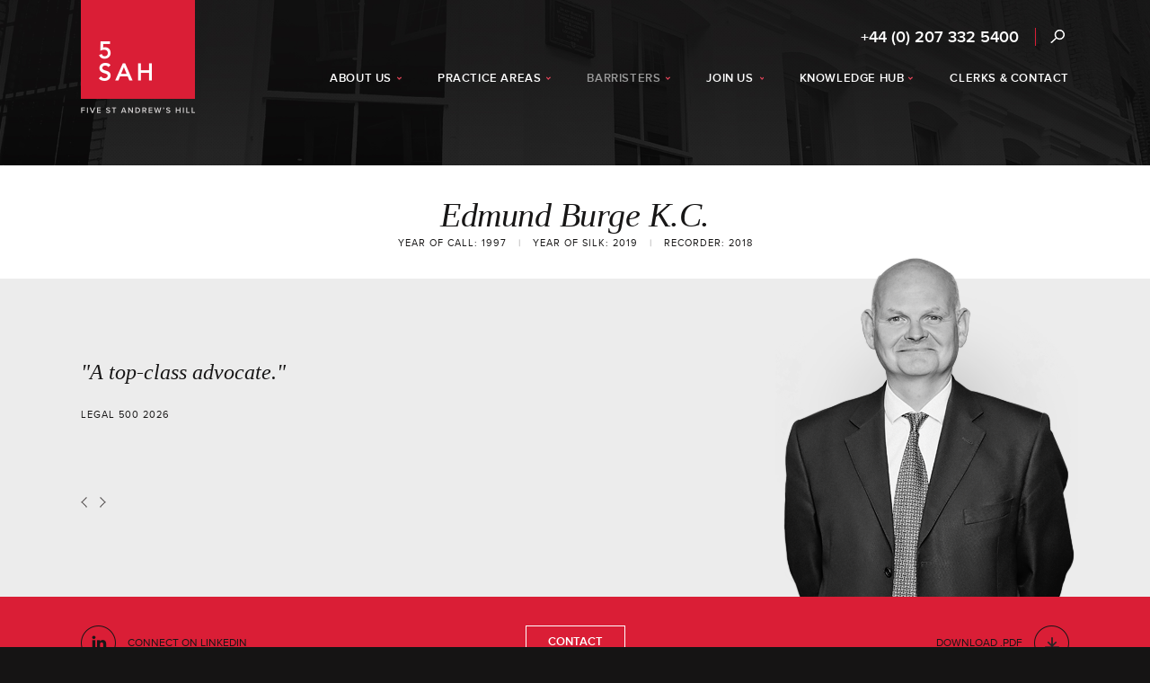

--- FILE ---
content_type: text/html; charset=UTF-8
request_url: https://www.5sah.co.uk/barristers/edmund-burge-kc?area=business-crime-and-financial-regulation%2Fsanctions
body_size: 63081
content:
<!DOCTYPE html>
<html>
<head>
	<title>Edmund Burge K.C. | Barristers Chambers London</title>

			<link rel="canonical" href="https://www.5sah.co.uk/barristers/edmund-burge-kc">
	
	<meta name="viewport" content="width=device-width">

	<link rel="stylesheet" type="text/css" media="screen" href="/assets/css/main.css?v=1763135117">
	<link rel="stylesheet" type="text/css" media="print" href="/assets/css/print.css?v=1763135117" />
	<script type="text/javascript" src="/assets/javascript/main.js?v=1763135117" nonce="J1bDFbKQSmrmMePD9EYY"></script>

			<meta property="og:title" content="Edmund Burge K.C. | Barristers Chambers London">
			<meta property="og:image" content="https://www.5sah.co.uk/images/logo-og.png">
	
	<meta http-equiv="imagetoolbar" content="no">

	
	<script type="text/javascript" nonce="J1bDFbKQSmrmMePD9EYY">
		NEWSLETTER_PAGE = false;
	</script>

	<!-- Google Tag Manager -->
<script nonce="J1bDFbKQSmrmMePD9EYY">(function(w,d,s,l,i){w[l]=w[l]||[];w[l].push({'gtm.start':
new Date().getTime(),event:'gtm.js'});var f=d.getElementsByTagName(s)[0],
j=d.createElement(s),dl=l!='dataLayer'?'&l='+l:'';j.async=true;j.src=
'https://www.googletagmanager.com/gtm.js?id='+i+dl;f.parentNode.insertBefore(j,f);
})(window,document,'script','dataLayer','GTM-5TQ6V79');</script>
<!-- End Google Tag Manager -->
	<script src="//use.typekit.net/qbq5zkp.js" nonce="J1bDFbKQSmrmMePD9EYY"></script>
	<script nonce="J1bDFbKQSmrmMePD9EYY">try{Typekit.load();}catch(e){}</script>
	<script nonce="J1bDFbKQSmrmMePD9EYY">
  (function(i,s,o,g,r,a,m){i['GoogleAnalyticsObject']=r;i[r]=i[r]||function(){
  (i[r].q=i[r].q||[]).push(arguments)},i[r].l=1*new Date();a=s.createElement(o),
  m=s.getElementsByTagName(o)[0];a.async=1;a.src=g;m.parentNode.insertBefore(a,m)
  })(window,document,'script','//www.google-analytics.com/analytics.js','ga');

  ga('create', 'UA-32667272-1', 'auto');
  ga('send', 'pageview');

</script>
</head>

<body class="body-person"><!-- Google Tag Manager (noscript) -->
<noscript><iframe src="https://www.googletagmanager.com/ns.html?id=GTM-5TQ6V79"
height="0" width="0" style="display:none;visibility:hidden"></iframe></noscript>
<!-- End Google Tag Manager (noscript) -->
	<div class="container container-searchbar ddcontentholder">
		<div id="searchbar" class="inner ddcontent">
			<form action="/search" method="get">
				<button type="submit"><span style="display: none">Search</span></button>
				<input type="text" class="text" name="s" value="" placeholder="Enter your search...">
			</form>
		</div>
	</div>
	<div class="container header-container">
		<div class="headerbgs">
							<div class="headerbg headerbg-default headerbg-first"></div>
					</div>
		<div id="header" class="inner">
						<ul id="menu"><li class="first has-dropdown"><a href="/about-us"><span>About Us</span></a>		<div class="dropdown dropdown-about-us dropdown-1-col">
			<div class="holder">
				<div class="lists">
											<ul class="">
															<li class="first "><a href="/about-us">
																		About Us								</a></li>
															<li class=" "><a href="/about-us/equality-and-diversity">
																		Equality &amp; Diversity								</a></li>
															<li class=" "><a href="/about-us/accessibility">
																		Accessibility								</a></li>
															<li class=" "><a href="/about-us/client-care">
																		Client Care								</a></li>
															<li class=" "><a href="/about-us/history-of-5sah">
																		History of 5SAH								</a></li>
													</ul>
										<div class="clear"></div>
				</div>
			</div>
		</div>
	<li class="has-dropdown"><a href="/practice-areas"><span>Practice Areas</span></a>		<div class="dropdown dropdown-practice-areas dropdown-2-col">
			<div class="holder">
				<div class="lists">
											<ul class="left">
															<li class="first "><a href="/practice-areas/asset-forfeiture-confiscation-and-civil-fraud">
																		Asset Forfeiture, Confiscation &amp; Civil Fraud								</a></li>
															<li class=" hassubpage"><a href="/practice-areas/business-crime-and-financial-regulation">
																		Business Crime &amp; Financial Regulation								</a></li>
															<li class=" subpage"><a href="/practice-areas/business-crime-and-financial-regulation/sanctions">
									<span class="bull">&bull;</span>									Sanctions								</a></li>
															<li class=" "><a href="/practice-areas/civil-litigation">
																		Civil Litigation								</a></li>
															<li class=" "><a href="/practice-areas/criminal-defence">
																		Criminal Defence								</a></li>
															<li class=" "><a href="/practice-areas/criminal-prosecutions-private-and-public">
																		Criminal Prosecutions - Private &amp; Public								</a></li>
															<li class=" hassubpage"><a href="/practice-areas/chancery-and-commercial">
																		Chancery &amp; Commercial								</a></li>
															<li class=" subpage"><a href="/practice-areas/chancery-and-commercial/insurance-settlement-counsel">
									<span class="bull">&bull;</span>									Insurance: Settlement Counsel								</a></li>
															<li class=" hassubpage"><a href="/practice-areas/extradition-and-international">
																		Extradition &amp; International								</a></li>
															<li class=" subpage"><a href="/practice-areas/extradition-and-international/interpol">
									<span class="bull">&bull;</span>									Interpol								</a></li>
													</ul>
											<ul class="right">
															<li class="first hassubpage"><a href="/practice-areas/family-and-children">
																		Family &amp; Children								</a></li>
															<li class=" subpage"><a href="/practice-areas/family-and-children/international-family">
									<span class="bull">&bull;</span>									International Family								</a></li>
															<li class=" subpage"><a href="/practice-areas/family-and-children/non-court-dispute-resolution">
									<span class="bull">&bull;</span>									Non-Court Dispute Resolution								</a></li>
															<li class=" "><a href="/practice-areas/immigration">
																		Immigration								</a></li>
															<li class=" "><a href="/practice-areas/inquests-and-inquiries">
																		Inquests &amp; Inquiries								</a></li>
															<li class=" "><a href="/practice-areas/judicial-review-and-public-law">
																		Judicial Review &amp; Public Law								</a></li>
															<li class=" "><a href="/practice-areas/professional-discipline-and-regulatory">
																		Professional Discipline &amp; Regulatory								</a></li>
													</ul>
										<div class="clear"></div>
				</div>
			</div>
		</div>
	<li class="current has-dropdown"><a href="/barristers"><span>Barristers</span></a>		<div class="dropdown dropdown-barristers dropdown-1-col">
			<div class="holder">
				<div class="lists">
											<ul class="">
															<li class="first "><a href="/barristers">
																		All Members								</a></li>
															<li class=" "><a href="/barristers/direct-public-access">
																		Direct Public Access								</a></li>
													</ul>
										<div class="clear"></div>
				</div>
			</div>
		</div>
	<li class="has-dropdown"><a href="/join-us"><span>Join Us</span></a>		<div class="dropdown dropdown-join-us dropdown-1-col">
			<div class="holder">
				<div class="lists">
											<ul class="">
															<li class="first "><a href="/join-us#third-six">
																		Third-six Pupillage								</a></li>
															<li class=" "><a href="/join-us#tenancy">
																		Tenancy								</a></li>
															<li class=" "><a href="/join-us#pupillage">
																		Pupillage								</a></li>
															<li class=" "><a href="/join-us#mini-pupillage">
																		Mini-Pupillage								</a></li>
													</ul>
										<div class="clear"></div>
				</div>
			</div>
		</div>
	<li class="has-dropdown"><a href="/knowledge-hub"><span>Knowledge Hub</span></a>		<div class="dropdown dropdown-knowledge-hub dropdown-1-col">
			<div class="holder">
				<div class="lists">
											<ul class="">
															<li class="first "><a href="/knowledge-hub/news">
																		News								</a></li>
															<li class=" "><a href="/knowledge-hub/articles">
																		Articles								</a></li>
															<li class=" "><a href="/knowledge-hub/events">
																		Events								</a></li>
															<li class=" "><a href="/knowledge-hub/videos-and-podcasts">
																		Videos &amp; Podcasts								</a></li>
															<li class=" "><a href="/knowledge-hub/5sah-sign-up">
																		5SAH Sign Up								</a></li>
													</ul>
										<div class="clear"></div>
				</div>
			</div>
		</div>
	<li class=""><a href="/contact"><span>Clerks &amp; Contact</span></a></ul>
			<ul id="mobilemenu"><li class="first has-dropdown"><a href="/about-us"><span>About Us</span></a>		<div class="dropdown dropdown-about-us dropdown-1-col">
			<div class="holder">
				<div class="lists">
											<ul class="">
															<li class="first "><a href="/about-us">
																		About Us								</a></li>
															<li class=" "><a href="/about-us/equality-and-diversity">
																		Equality &amp; Diversity								</a></li>
															<li class=" "><a href="/about-us/accessibility">
																		Accessibility								</a></li>
															<li class=" "><a href="/about-us/client-care">
																		Client Care								</a></li>
															<li class=" "><a href="/about-us/history-of-5sah">
																		History of 5SAH								</a></li>
													</ul>
										<div class="clear"></div>
				</div>
			</div>
		</div>
	<li class="has-dropdown"><a href="/practice-areas"><span>Practice Areas</span></a>		<div class="dropdown dropdown-practice-areas dropdown-2-col">
			<div class="holder">
				<div class="lists">
											<ul class="left">
															<li class="first "><a href="/practice-areas/asset-forfeiture-confiscation-and-civil-fraud">
																		Asset Forfeiture, Confiscation &amp; Civil Fraud								</a></li>
															<li class=" hassubpage"><a href="/practice-areas/business-crime-and-financial-regulation">
																		Business Crime &amp; Financial Regulation								</a></li>
															<li class=" subpage"><a href="/practice-areas/business-crime-and-financial-regulation/sanctions">
									<span class="bull">&bull;</span>									Sanctions								</a></li>
															<li class=" "><a href="/practice-areas/civil-litigation">
																		Civil Litigation								</a></li>
															<li class=" "><a href="/practice-areas/criminal-defence">
																		Criminal Defence								</a></li>
															<li class=" "><a href="/practice-areas/criminal-prosecutions-private-and-public">
																		Criminal Prosecutions - Private &amp; Public								</a></li>
															<li class=" hassubpage"><a href="/practice-areas/chancery-and-commercial">
																		Chancery &amp; Commercial								</a></li>
															<li class=" subpage"><a href="/practice-areas/chancery-and-commercial/insurance-settlement-counsel">
									<span class="bull">&bull;</span>									Insurance: Settlement Counsel								</a></li>
															<li class=" hassubpage"><a href="/practice-areas/extradition-and-international">
																		Extradition &amp; International								</a></li>
															<li class=" subpage"><a href="/practice-areas/extradition-and-international/interpol">
									<span class="bull">&bull;</span>									Interpol								</a></li>
													</ul>
											<ul class="right">
															<li class="first hassubpage"><a href="/practice-areas/family-and-children">
																		Family &amp; Children								</a></li>
															<li class=" subpage"><a href="/practice-areas/family-and-children/international-family">
									<span class="bull">&bull;</span>									International Family								</a></li>
															<li class=" subpage"><a href="/practice-areas/family-and-children/non-court-dispute-resolution">
									<span class="bull">&bull;</span>									Non-Court Dispute Resolution								</a></li>
															<li class=" "><a href="/practice-areas/immigration">
																		Immigration								</a></li>
															<li class=" "><a href="/practice-areas/inquests-and-inquiries">
																		Inquests &amp; Inquiries								</a></li>
															<li class=" "><a href="/practice-areas/judicial-review-and-public-law">
																		Judicial Review &amp; Public Law								</a></li>
															<li class=" "><a href="/practice-areas/professional-discipline-and-regulatory">
																		Professional Discipline &amp; Regulatory								</a></li>
													</ul>
										<div class="clear"></div>
				</div>
			</div>
		</div>
	<li class="current has-dropdown"><a href="/barristers"><span>Barristers</span></a>		<div class="dropdown dropdown-barristers dropdown-1-col">
			<div class="holder">
				<div class="lists">
											<ul class="">
															<li class="first "><a href="/barristers">
																		All Members								</a></li>
															<li class=" "><a href="/barristers/direct-public-access">
																		Direct Public Access								</a></li>
													</ul>
										<div class="clear"></div>
				</div>
			</div>
		</div>
	<li class="has-dropdown"><a href="/join-us"><span>Join Us</span></a>		<div class="dropdown dropdown-join-us dropdown-1-col">
			<div class="holder">
				<div class="lists">
											<ul class="">
															<li class="first "><a href="/join-us#third-six">
																		Third-six Pupillage								</a></li>
															<li class=" "><a href="/join-us#tenancy">
																		Tenancy								</a></li>
															<li class=" "><a href="/join-us#pupillage">
																		Pupillage								</a></li>
															<li class=" "><a href="/join-us#mini-pupillage">
																		Mini-Pupillage								</a></li>
													</ul>
										<div class="clear"></div>
				</div>
			</div>
		</div>
	<li class="has-dropdown"><a href="/knowledge-hub"><span>Knowledge Hub</span></a>		<div class="dropdown dropdown-knowledge-hub dropdown-1-col">
			<div class="holder">
				<div class="lists">
											<ul class="">
															<li class="first "><a href="/knowledge-hub/news">
																		News								</a></li>
															<li class=" "><a href="/knowledge-hub/articles">
																		Articles								</a></li>
															<li class=" "><a href="/knowledge-hub/events">
																		Events								</a></li>
															<li class=" "><a href="/knowledge-hub/videos-and-podcasts">
																		Videos &amp; Podcasts								</a></li>
															<li class=" "><a href="/knowledge-hub/5sah-sign-up">
																		5SAH Sign Up								</a></li>
													</ul>
										<div class="clear"></div>
				</div>
			</div>
		</div>
	<li class=""><a href="/contact"><span>Clerks &amp; Contact</span></a></ul>
			<div id="contactandsearch">
				<h3 class="phone"><a href="tel:+4402073325400">+44 (0) 207 332 5400</a></h3>
				<div class="divider"></div>
				<a href="#" class="search">Search</a>
			</div>



			<div id="mobile-header">

				<a href="#" class="img-replace" id="mobile-nav"><!-- --></a>
				<a href="#" class="img-replace" id="mobile-search"><!-- --></a>
				<h2 class="logo"><a href="/" class="img-replace">5SAH - 5 St Andrew's Hill</a></h2>
				<h3 class="mobile-phone"><a href="tel:+4402073325400">+44 (0) 207 332 5400</a></h3>

				
															</div>
		</div>
	</div>

	<div class="container barrister-container">
	<div class="barrister-title">
		<div class="inner">
			<h1>Edmund Burge K.C.</h1>
						<p>Year of Call: 1997 <span class="pipe"> | </span> Year of Silk: 2019 <span class="pipe"> | </span> Recorder: 2018</p>		</div>
	</div>
	<div class="barrister-quote ">
		<div class="inner">
			<div class="holder">
				<div class="quoteslideshow quoteslideshow-banner ">
	<div class="slides">
					<div class="slide">
				<p class="q">&quot;A top-class advocate.&quot;</p>
				<p class="s">Legal 500 2026</p>			</div>
					<div class="slide">
				<p class="q">‘Edmund is a phenomenal advocate – he’s eloquent, very intelligent, utterly charming and juries love him... he has an enviable work ethic and knows every corner of his case.&#039;</p>
				<p class="s">The Legal 500 2024.</p>			</div>
			</div>
	<div class="controls">
		<a href="#" class="control prev">Prev</a>
		<a href="#" class="control next">Next</a>
	</div>
</div>
			</div>
							<img src="/assets/images/resize/original/151.png" alt="">
				<div class="imagespacer" style="width: 337px;"></div>
					</div>
	</div>
	<div class="barrister-contact" id="barrister-contact">
		<div class="inner">
							<a href="https://www.linkedin.com/in/edmund-burge-q-c-a397bb38/" class="barrister-link barrister-link-left barrister-link-linkedin">Connect on LinkedIn</a>
						<a href="/barristers/pdf/33/5-SAH-edmund-burge-kc.pdf" class="barrister-link barrister-link-right barrister-link-pdf">Download .PDF</a>			<a href="#" class="button toggle hide-when-open toggle-barrister" data-toggle="contact_barrister">Contact</a>			<div class="clear"></div>
		</div>
	</div>
			<div class="slide-holder">
			<div class="barrister-form slider" data-slide="contact_barrister" id="form">
				<script type="text/javascript" nonce="J1bDFbKQSmrmMePD9EYY">
					if (window.location.hash != '#form') {
						document.getElementById('form').style['margin-top'] = '-100000px';
					}
				</script>
				<div class="inner">
					<h2>Our specialist clerks can be contacted by email on <a href="mailto:clerks@5sah.co.uk" target="_blank">clerks@5sah.co.uk</a> or phone on <strong>020 7332 5400</strong>. To contact our Chambers Director directly in relation to a specific members’ practice, please email <a href="mailto:dscothern@5sah.co.uk" target="_blank">dscothern@5sah.co.uk</a></h2>
					
					
				</div>
			</div>

		</div>
	</div>

	<div class="container content-container">
		<div id="content" class="inner">
							<ul id="tabs"><li class="first current"><a href="/barristers/edmund-burge-kc">Overview</a></li><li class=""><a href="/barristers/edmund-burge-kc/news">News</a></li><li class=""><a href="/barristers/edmund-burge-kc/events">Events</a></li><li class="last"><a href="/barristers/edmund-burge-kc/articles">Articles</a></li></ul>
									<div class="quoteslideshow quoteslideshow-above_content ">
	<div class="slides">
					<div class="slide">
				<p class="q">‘Incredibly user-friendly. Juries like him; judges trust him.&#039;</p>
				<p class="s">The Legal 500</p>			</div>
					<div class="slide">
				<p class="q">&quot;Edmund is very calm and incisive. Inclusive in his decision-making but at the same time always prepared to take control and, ultimately, responsibility for those decisions.&quot;</p>
				<p class="s">The Legal 500, 2023</p>			</div>
					<div class="slide">
				<p class="q">&quot;Edmund is a great jury advocate&quot;</p>
				<p class="s">The Legal 500, 2023</p>			</div>
					<div class="slide">
				<p class="q">&quot;He has a lovely manner in court. He is very jury-friendly.&quot;</p>
				<p class="s">Chambers &amp; Partners, 2023</p>			</div>
					<div class="slide">
				<p class="q">&quot;Edmund is a seriously impressive advocate, with the rare ability to balance a steely tenacity in cross-examination with a genuine sensitivity with vulnerable witnesses.&quot;</p>
				<p class="s">The Legal 500, 2025 |  Fraud: Crime</p>			</div>
					<div class="slide">
				<p class="q">&quot;He is mentally astute and eloquent.&quot;</p>
				<p class="s">Chambers &amp; Partners, 2025 - Financial Crime</p>			</div>
					<div class="slide">
				<p class="q">&quot;He is a very good lawyer, providing really good written submissions. His legal analysis is also excellent.&quot;</p>
				<p class="s">Chambers &amp; Partners, 2026 - Financial Crime</p>			</div>
			</div>
	<div class="controls">
		<a href="#" class="control prev">Prev</a>
		<a href="#" class="control next">Next</a>
	</div>
</div>
			<div class="col-layout col-layout-2">
	<div class="col col-1">
		<p style="font-size: 15px; background-color: rgb(255, 255, 255);"><span style="font-size: 20px; font-weight: 600;">Overview</span></p>

<p>Edmund is a leading&nbsp;criminal Silk, ranked in both Chambers &amp; Partners and the Legal 500. &nbsp;He was called by Lincoln&rsquo;s Inn in 1997,<span style="font-size: 15px; background-color: rgb(255, 255, 255);">&nbsp;appointed to&nbsp;the Attorney-General&#39;s panel of&nbsp;Special Advocates</span>&nbsp;in 2007, and&nbsp;took Silk in 2019. <span style="font-size: 15px; background-color: rgb(255, 255, 255);">&nbsp;</span>He&nbsp;sits as&nbsp;a Deputy High Court Judge of&nbsp;the King&#39;s Bench Division, as&nbsp;a Recorder of the Crown Court and the County Court&nbsp;and is&nbsp;authorised to sit at the Central Criminal Court (&#39;The Old Bailey&#39;). <span style="font-size: 15px; background-color: rgb(255, 255, 255);">&nbsp;He&nbsp;is&nbsp;</span><span style="font-size: 15px; background-color: rgb(255, 255, 255);">a member of&nbsp;the Senior Treasury Counsel mentoring scheme,&nbsp;a</span><span style="font-size: 15px; background-color: rgb(255, 255, 255);">&nbsp;contributing editor of&nbsp;Phipson on Evidence, and was</span><span style="font-size: 15px; background-color: rgb(255, 255, 255);">&nbsp;recently appointed Chair of the Human Fertility &amp;&nbsp;Embryology Authority&#39;s Appeals Committee.&nbsp;</span></p>

<div class="quoteslideshow quoteslideshow-content ">
	<div class="slides">
					<div class="slide">
				<p class="q">“Edmund is a skilled tactician who has an excellent capacity for hard work. His eye for detail is great.”</p>
				<p class="s">Chambers &amp; Partners 2024.</p>			</div>
					<div class="slide">
				<p class="q">&quot;Edmund is fierce, incredibly detailed and hugely eloquent.&quot;</p>
				<p class="s">The Legal 500, 2022</p>			</div>
					<div class="slide">
				<p class="q">&quot;He has a lovely manner with the jury and is a master of the details. A superb legal brain.&quot;</p>
				<p class="s">Chambers &amp; Partners, 2022</p>			</div>
					<div class="slide">
				<p class="q">&quot;Unshakeable under pressure.&quot;</p>
				<p class="s">The Legal 500, 2020</p>			</div>
					<div class="slide">
				<p class="q">&quot;Edmund is first-class. He is hard-working and a really good advocate.&quot;</p>
				<p class="s">Chambers &amp; Partners, 2026 - Financial Crime</p>			</div>
			</div>
	<div class="controls">
		<a href="#" class="control prev">Prev</a>
		<a href="#" class="control next">Next</a>
	</div>
</div>


<p>He prosecutes and defends&nbsp;the full range of serious&nbsp;criminal offences, from&nbsp;complex&nbsp;tax and&nbsp;commercial fraud to&nbsp;allegations of murder,&nbsp;serious violence&nbsp;and other&nbsp;organised crime. &nbsp;His cases frequently involve multi-defendant trials with&nbsp;an international dimension, eg&nbsp;cross-border arms trafficking &amp;&nbsp;brokering, sanctions offences&nbsp;and corruption, and often raise substantial&nbsp;issues of jurisdiction, disclosure, and public interest immunity. &nbsp;He also regularly&nbsp;provides pre-charge&nbsp;advice on the strategy of responding to&nbsp;on-going investigations particularly into allegations of commercial crime.</p>

<p><span style="font-size: 15px; background-color: rgb(255, 255, 255);">Edmund is part of our&nbsp;</span><a href="https://www.5sah.co.uk/practice-areas/business-crime-and-financial-regulation/sanctions/the-team" style="border-bottom: 1px solid rgb(212, 212, 212); font-size: 15px; background-color: rgb(255, 255, 255); color: rgb(23, 22, 22); text-decoration-line: none;">Sanctions</a><span style="font-size: 15px; background-color: rgb(255, 255, 255);">&nbsp;team.</span></p>

<div class="quoteslideshow quoteslideshow-content ">
	<div class="slides">
					<div class="slide">
				<p class="q">“He is very down to earth”</p>
				<p class="s">Chambers &amp; Partners 2024.</p>			</div>
					<div class="slide">
				<p class="q">&quot;An extremely good advocate, rated for his ability to handle the more complex cases.&quot;</p>
				<p class="s">Chambers &amp; Partners, 2020</p>			</div>
					<div class="slide">
				<p class="q">&quot;A star in the making.  He is firm but fair, and always knows the case inside out.&quot;</p>
				<p class="s">Chambers &amp; Partners, 2019</p>			</div>
					<div class="slide">
				<p class="q">&quot;Edmund Burge KC has a lovely legal brain.&quot;</p>
				<p class="s">Chambers &amp; Partners, 2025 - Financial Crime</p>			</div>
			</div>
	<div class="controls">
		<a href="#" class="control prev">Prev</a>
		<a href="#" class="control next">Next</a>
	</div>
</div>


<p>Recent instructions and trials&nbsp;<span style="font-size: 15px;">include: </span></p>

<p>- <i>Op Aviary,</i>&nbsp;prosecuting two&nbsp;corporate defendants over their involvement&nbsp;in the unlicensed supply&nbsp;of&nbsp;high-value artwork&nbsp;in breach of the UK&#39;s Russia-sanctions r&eacute;gime. &nbsp;Fixed for a 2-week trial at Southwark CC in January 2028.</p>

<p><em style="font-size: 15px; background-image: none; background-color: rgb(255, 255, 255);">- Op Afterburner,</em><span style="font-size: 15px; background-color: rgb(255, 255, 255);">&nbsp;prosecuting the unlicenced arrangements to supply&nbsp;fighter jets, surface-</span><span style="font-size: 15px; background-color: rgb(255, 255, 255);">to-</span><span style="font-size: 15px; background-color: rgb(255, 255, 255);">air missiles, battle ta</span><span style="font-size: 15px; background-color: rgb(255, 255, 255);">nks, radar defence systems,&nbsp;assault rifles and ammunition to embargoed or sanctioned states in&nbsp;Africa and&nbsp;the middle east. &nbsp;Fixed for a 12-week&nbsp;trial at Southwark CC in April 2026. &nbsp;Leading Ini Udom.&nbsp;</span></p>

<p><span style="font-size: 15px; background-color: rgb(255, 255, 255);">-&nbsp;</span><em style="font-size: 15px; background-color: rgb(255, 255, 255);">R v. B</em><span style="font-size: 15px; background-color: rgb(255, 255, 255);">, defending a young man accused of&nbsp;manslaughter&nbsp;during&nbsp;a&nbsp;street fight. &nbsp; &nbsp;Fixed for 4-week trial in January 2026. &nbsp;</span><span style="font-size: 15px; background-color: rgb(255, 255, 255);">Leading Mark Florida-James.</span></p>

<p><span style="font-size: 15px; background-color: rgb(255, 255, 255);">-&nbsp;</span><em style="font-size: 15px; background-image: none; background-color: rgb(255, 255, 255);">Op Barbados</em><span style="font-size: 15px; background-color: rgb(255, 255, 255);">, prosecuting&nbsp;four consecutive five-month trials at Southwark CC between Sept 2023 and July&nbsp;2025, arising from a sophisticated&nbsp;&pound;20m VAT fraud. 17&nbsp;defendants were convicted of&nbsp;Conspiracy to Cheat the Revenue, with&nbsp;a further three&nbsp;defendants convicted of money laundering. &nbsp;Leading Dominic Hockley.</span></p>

<p><em>- Re: TF</em>, advising the beneficial owners&nbsp;of an off-shore company&nbsp;on the mechanisms by&nbsp;which overseas tax authorities can&nbsp;engage the assistance of UK law enforcement to obtain&nbsp;details of a company bank account held in the UK.&nbsp;</p>

<p><em style="font-size: 15px; background-color: rgb(255, 255, 255);">- R v. Garay</em><span style="font-size: 15px; background-color: rgb(255, 255, 255);">, defending a Peruvian national who lived in the UK,&nbsp;accused of murdering his girlfriend while on holiday in Peru. &nbsp;The case is believed to be the first murder trial to rely on&nbsp;s.72 of the Domestic Abuse&nbsp;Act 2021, which allows certain violent offences committed abroad to be tried in the English courts. &nbsp;Leading Oliver Kirk.</span></p>

<p>-&nbsp;<em style="font-size: 15px; background-image: none; background-color: rgb(255, 255, 255);">R v. RHB</em><span style="font-size: 15px; background-color: rgb(255, 255, 255);">, defending a university student accused of murder&nbsp;following an argument in the deceased&#39;s flat, in a 4-week trial at Croydon CC in&nbsp;June 2023. &nbsp;Leading Alex Rooke.</span></p>

<p>- <em>R v. West</em>, prosecuting historic allegations of rape and other serious sexual offences committed against three young girls between 1981 and 2001. &nbsp;3-week trial at Ipswich CC in April 2023.</p>

<p><em>- R v. Cranstoun</em>, prosecuting the&nbsp;rape of a family member. &nbsp;Maidstone CC in January 2023.&nbsp;</p>

<p><em style="font-size: 15px;">- R v. Curtin</em><span style="font-size: 15px;">, prosecuting murder where&nbsp;the defendant has longstanding mental health issues which raise issues of fitness to plead, insanity and diminished responsibility (tried at Basildon CC&nbsp;in early 2023). &nbsp;Leading Mark Mullins.</span></p>

<p><span style="font-size: 15px;"><em>- Project Cortez</em>, conducting the private prosecution of an ex-director of the corporate trustee of a private family trust,&nbsp;accused of defrauding it of over $1m.</span></p>

<p><span style="font-size: 15px;"><em>- Op Demeter</em>, prosecuting a conspiracy to supply prohibited firearms and ammunition, (tried at Southwark CC&nbsp;in October and November 2021). Leading Jos&eacute; Olivares-Chandler.&nbsp;</span></p>

<p><em style="font-size: 15px;">- R v. Vengalis,&nbsp;</em><span style="font-size: 15px;">prosecuting a man accused of murdering his wife (at Ipswich CC). Leading Ben Burge.</span></p>

<p><span style="font-size: 15px;"><em>- Re: SFO v. S:</em>&nbsp;Advising a former director of an international gas &amp; oil exploration company on the SFO&#39;s jurisdiction over allegations of bribery and corruption in the awarding of&nbsp;overseas&nbsp;contracts by foreign states. &nbsp;The SFO withdrew all proceedings&nbsp;in 2022. &nbsp;</span></p>

<p><em style="font-size: 15px;">- R v. Hendrickson &amp;&nbsp;others</em><span style="font-size: 15px;">, prosecuting a six-handed murder at Basildon CC between March and April 2021. &nbsp;Leading Ben Burge.&nbsp;&nbsp;</span></p>

<p><em style="font-size: 15px;">- R v. Gould and others</em><span style="font-size: 15px;">, leading for the Crown in a &#39;special court&#39; convened by the Court of Appeal to consider the ambit of s.66 of the Courts Act 2003. &nbsp;Leading Jamie Sawyer.&nbsp;</span><em style="font-size: 15px;">&nbsp;</em></p>

<p><em style="font-size: 15px;">- Re: A Trust: </em><span style="font-size: 15px; background-color: rgb(255, 255, 255);">A</span><span style="font-size: 15px; background-color: rgb(255, 255, 255);">dvising a billion-dollar off-shore trust on its remedies and response to&nbsp;the seizure of its records by&nbsp;law-enforcement agents, and&nbsp;allegations of large-scale tax fraud.</span><em style="font-size: 15px;">&nbsp;&nbsp;</em></p>

<p><em style="font-size: 15px;">- R v. Onions &amp; others</em><span style="font-size: 15px;">, a &pound;5m conspiracy to cheat the revenue, plus associated&nbsp;Directors&#39; Disqualification offences&nbsp;(listed for 8-10 weeks at Southwark CC). &nbsp;Leading Nick Jones.&nbsp;</span></p>

<p><em style="font-size: 15px;">- NCA v. Filat</em><span style="font-size: 15px;">, representing an overseas PEP in the first ever&nbsp;appeal against Account Forfeiture Orders (Southwark CC);&nbsp;</span></p>

<p><em style="font-size: 15px;">- R v. Palazu</em><span style="font-size: 15px;">,&nbsp;defending&nbsp;a Romanian national with&nbsp;two previous manslaughter convictions&nbsp;who was&nbsp;charged with murder following a mass fight at a farm-workers&#39; caravan&nbsp;site (3-week trial at Maidstone CC). &nbsp;Leading Oliver Kirk.&nbsp;</span></p>

<p><em style="font-size: 15px;">- R v. George &amp;&nbsp;others</em><span style="font-size: 15px;">, prosecuting a three-handed conspiracy to supply fighter jet parts to Iran (6-week trial at Southwark CC). Leading Don Ramble.</span></p>

<p><em style="font-size: 15px;">- R v. Hughes</em><span style="font-size: 15px;">, a &pound;7m conspiracy to cheat the revenue and money laundering (4-week trial at Southwark CC). &nbsp;Leading Serena Gates.</span></p>

<p><em style="font-size: 15px;">- R v. Katabarwa &amp;&nbsp;others</em><span style="font-size: 15px;">,&nbsp;a six-handed conspiracy to commit multiple armed robberies (9-week trial at the Old Bailey). Leading John Warrington. &nbsp;</span></p>

<p><span style="font-size: 15px; background-color: rgb(255, 255, 255);">Before taking Silk, between 2017 and 2019 Edmund was First Junior Counsel to the Met Police, advising on its involvement as a Core Participant&nbsp;in&nbsp;the Undercover Policing&nbsp;Inquiry. &nbsp;</span></p>

<h2 class="underline">Additional Information</h2>

<p><span style="font-size: 15px; background-color: rgb(255, 255, 255);">Edmund was Chairman of the Kent Bar Mess from 2022 to 2025, and&nbsp;on&nbsp;the Executive Committee of the&nbsp;South-Eastern Circuit. &nbsp;Before&nbsp;coming to the Bar, between 1991 and 1995 he&nbsp;was a civil servant at the Office of Fair Trading (OFT), where he was involved in investigating and prosecuting cartels, price-fixing and other anti-competitive practices. &nbsp;</span></p>

<h2 class="underline">Professional Panel Appointments</h2>

<ul>
	<li>A s.9(4) Deputy High Court Judge of&nbsp;the King&#39;s Bench Division.</li>
	<li>A&nbsp;Recorder,&nbsp;authorised in crime&nbsp;(including&nbsp;criminal appeals and serious sexual offences) and&nbsp;civil. &nbsp;Authorised to sit at the Old Bailey.</li>
	<li><span style="font-size: 15px; background-color: rgb(255, 255, 255);">K.C. member of COIC&#39;s Tribunal Appointments Body</span></li>
	<li>Chair of the Human Fertility &amp; Embryology Authority&#39;s Appeals Committee (from March 2026)</li>
	<li>Member of the Senior Treasury Counsel Pre-Application&nbsp;Mentoring Scheme (&#39;PAMS&#39;)</li>
	<li>Attorney-General&#39;s panel of Special Advocates (England &amp; Wales) since 2007.</li>
	<li style="font-size: 15px;">DV security clearance since 2007, with STRAP induction.</li>
	<li>SFO&#39;s panel of prosecution King&#39;s Counsel.&nbsp;&nbsp;</li>
	<li>Prior to taking Silk&nbsp;he was on&nbsp;<span style="font-size: 15px; background-color: rgb(255, 255, 255);">both of the SFO&rsquo;s A-panels of junior counsel, and&nbsp;</span>on the CPS&rsquo;s&nbsp;Grade 4 specialist panels&nbsp;for<span style="font-size: 15px; background-color: rgb(255, 255, 255);">&nbsp;Fraud, Serious Crime, Rape and Serious Sexual Offences, and&nbsp;Proceeds of Crime</span>.</li>
	<li>General Dental Council&rsquo;s Fitness to Practice Panel member 2013-2017.</li>
</ul>

<h3>Awards</h3>

<ul>
	<li>Sir&nbsp;Thomas More Awards 1996 &amp; 1997 <span style="font-size: 15px; background-color: rgb(255, 255, 255);">(Lincoln&#39;s Inn scholarship awards)</span>.</li>
	<li>Ede &amp; Ravenscroft Prize 1997 (Lincoln&#39;s Inn&#39;s top-placed student in Bar Finals).</li>
	<li>Buchanan Prize 1997 (Lincoln&rsquo;s Inn Student of the Year).</li>
</ul>
	<div id="practice-areas">
					<h2 class="underline">
				<a href="#">Asset Forfeiture, Confiscation &amp; Civil Fraud</a></h2>
			<div class="areacontent">
				<p>Edmund provides experienced and practical advice to clients in&nbsp;confiscation proceedings, and&nbsp;in applications for Restraint, Freezing, Forfeiture or other&nbsp;Civil Recovery (eg Part 5 of PoCA&nbsp;etc). Please see his present and past cases (below) for further details.</p>
				<ul class="arealinks">
											<li><a href="/practice-areas/asset-forfeiture-confiscation-and-civil-fraud">+ Learn more about Asset Forfeiture, Confiscation &amp; Civil Fraud</a></li>
									</ul>
			</div>
					<h2 class="underline">
				<a href="#">Business Crime &amp; Financial Regulation</a></h2>
			<div class="areacontent">
				<p><span style="font-size: 15px; background-color: rgb(255, 255, 255);">Edmund is a specialist in financial and business crime cases. Please see his present and past cases (below) for examples of his work and experience.&nbsp;</span></p>
				<ul class="arealinks">
											<li><a href="/practice-areas/business-crime-and-financial-regulation">+ Learn more about Business Crime &amp; Financial Regulation</a></li>
									</ul>
			</div>
					<h2 class="underline">
				<a href="#">Criminal Prosecutions - Private &amp; Public &amp; Inquests &amp; Inquiries</a></h2>
			<div class="areacontent">
				<p>Edmund undertakes Private Prosecution and&nbsp;Inquest &amp;&nbsp;Inquiry work.&nbsp;&nbsp;</p>
				<ul class="arealinks">
											<li><a href="/practice-areas/criminal-prosecutions-private-and-public">+ Learn more about Criminal Prosecutions - Private &amp; Public</a></li>
											<li><a href="/practice-areas/inquests-and-inquiries">+ Learn more about Inquests &amp; Inquiries</a></li>
									</ul>
			</div>
					<h2 class="underline">
				<a href="#" class="open">Sanctions</a></h2>
			<div class="areacontent">
				<p><span style="font-size: 15px; background-color: rgb(255, 255, 255);">Edmund is part of our&nbsp;</span><a href="https://www.5sah.co.uk/practice-areas/business-crime-and-financial-regulation/sanctions/the-team" style="border-bottom: 1px solid rgb(212, 212, 212); font-size: 15px; background-color: rgb(255, 255, 255); color: rgb(23, 22, 22); text-decoration-line: none;">Sanctions</a><span style="font-size: 15px; background-color: rgb(255, 255, 255);">&nbsp;team and accepts instructions in this practice area.</span></p>
				<ul class="arealinks">
											<li><a href="/practice-areas/business-crime-and-financial-regulation/sanctions">+ Learn more about Sanctions</a></li>
									</ul>
			</div>
			</div>


<div class="grey-box">
	<h2>Professional Memberships</h2>
	<ul>
					<li>Criminal Bar Association.</li>
					<li>South-Eastern Circuit.</li>
					<li>Kent Bar Mess.</li>
					<li>Fraud Lawyers&#039; Association.</li>
					<li>Private Prosecutors&#039; Association.</li>
					<li>Proceeds of Crime Lawyers&#039; Association.</li>
					<li>Cybercrime Practitioners&#039; Association.</li>
			</ul>
</div>

<div class="grey-box" id="cases-of-note">
	<h2>Cases of Note</h2>
			<div class="case">
			<h3>CURRENT &amp; RECENT CASES OF NOTE</h3>
								</div>
			<div class="case">
			<h3>R v. Curtin (2022-23)</h3>
			<p>Prosecuting a fatal stabbing committed by a defendant with long-standing mental health issues.  For trial at Basildon CC in early 2023. Leading Mark Mullins.</p>					</div>
			<div class="case">
			<h3>Project Cortez (2021-2022)</h3>
			<p>Instructed to conduct the private prosecution, brought by a private off-shore family Trust, of a former director of the corporate trustee who is accused of defrauding the Trust of over $1m.  The matter is currently fixed for a three-week trial at Southwark in late 2022.  Instructed by Mishcon de Reya.</p>					</div>
			<div class="case">
			<h3>Op Demeter (2021)</h3>
			<p>Prosecuting a conspiracy to supply semi-automatic firearms and ammunition, plus associated Serious Crime Act and money laundering offences.  The investigation involved the deployment of UC police officers acting as buyers of prohibited weaponry, and the trial is fixed at Southwark CC for 5 weeks in October-November 2021.  Leading Jose Olivares-Chandler. </p>					</div>
			<div class="case">
			<h3>R v. Vengalis (2021)</h3>
			<p>Prosecuting a man accused of murdering his wife, the mother of his 5 children, in April 2021.  The trial is listed for 3 weeks at Ipswich CC in January 2022.  Leading Ben Burge.</p>					</div>
			<div class="case">
			<h3>R v. Hendrickson and others (2021)</h3>
			<p>Leading Ben Burge in the successful prosecution of a six-handed armed raid on a cannabis factory in Essex, in which a man was murdered and another nearly killed.  Those convicted of murder and attempted murder (Hendrickson and Wright) received life sentences with a minimum term of 32 years each; all 6 defendants were convicted of aggravated burglary and were sentenced to 13 years imprisonment.</p>					</div>
			<div class="case">
			<h3>R v. JG and others (2021)</h3>
			<p>Instructed to lead for the Crown in a two-day &#039;special court&#039; convened by the Court of Appeal.  The Court was established to consider the ambit of the powers conferred on judges by s.66 of the Courts Act 2003, and considered four conjoined appeals including one involving an 18-year extended sentence imposed following a finding of dangerousness.  The appeals raised issues of general importance, including the relationship between the respective jurisdictions of the Magistrates&#039; Courts, the Crown Court and the Divisional Court, the Crown Court&#039;s ability to correct procedural defects in the Magistrates&#039; Courts, and whether the Crown Court has a power to lay fresh charges or to amend existing ones, where a defendant has already pleaded guilty and been committed for sentence.  Leading Jamie Sawyer of Red Lion Chambers.</p>					</div>
			<div class="case">
			<h3>Re: S (2020)</h3>
			<p>Advising a HNW individual on the merits of bringing a private prosecution, and on other suitable remedies for the recovery of over £1m, following their investment in a suspected &#039;Ponzi&#039; fraud.  </p>					</div>
			<div class="case">
			<h3>Re: A Charitable Trust (2020)</h3>
			<p>Instructed by a leading firm of off-shore attorneys to advise on the recovery of a charitable trust&#039;s internal records that were seized by police pursuant to a search warrant executed at the home of a former trustee/director.   </p>					</div>
			<div class="case">
			<h3>R v. Palazu (2019)</h3>
			<p>Defending a Romanian national charged with murder, who had two previous convictions for manslaughter in his home country.  Leading Oliver Kirk. </p>					</div>
			<div class="case">
			<h3>Re: B (2019)</h3>
			<p>Instructed to advise on the merits of bringing a private prosecution against public officials for their suspected criminal acts committed in the course of legal proceedings.</p>					</div>
			<div class="case">
			<h3>Re: P (2019)</h3>
			<p>Advising a HNW individual on potential criminal liability arising from business dealings in the UK with a foreign PEP currently under investigation abroad for corruption.</p>					</div>
			<div class="case">
			<h3>Filat v. The NCA (2019)</h3>
			<p>Representing an overseas PEP in their appeal against an Account Forfeiture Order obtained by the NCA over nearly £500,000 cash held in their UK bank accounts.</p>					</div>
			<div class="case">
			<h3>Re: A (2019)</h3>
			<p>Advising a senior company executive on allegations of involvement in large-scale bribery in return for substantial overseas contracts.     </p>					</div>
			<div class="case">
			<h3>R v. Onions and 3 others (2019)</h3>
			<p>Prosecuting the joint investigation by HMRC and the Insolvency Service into a four-handed £5m VAT &amp; PAYE fraud involving pre-pack insolvencies and phoenix companies.  Leading Nick Jones.
</p>					</div>
			<div class="case">
			<h3>Op A (2019)</h3>
			<p>Advising on an investigation into the bribery of company officers and public officials arising from the unlicensed sale abroad of gunboats, funded by the proceeds of large-scale government fraud.</p>					</div>
			<div class="case">
			<h3>Op Bash (2019)</h3>
			<p>Advising the CPS pre-charge on a 24-handed £100 million cross-border money-laundering operation. Leading Ini Udom.</p>					</div>
			<div class="case">
			<h3>R v. X (2019)</h3>
			<p>Advising a High Net Worth foreign national on the lawfulness of a Restraint Order and other measures taken against property held in the UK and elsewhere.

</p>					</div>
			<div class="case">
			<h3>Op Barbados (2019)</h3>
			<p>Advising HMRC &amp; CPS on the pre-charge investigation and preparation of a 30 suspect £30m VAT off-set fraud, involving tangible and intangible contra-deal chains supported by fraudulent off-shore banking platforms.
</p>					</div>
			<div class="case">
			<h3>Op Afterburner (2019)</h3>
			<p>Advising the CPS’ Strategic Exports Division on HMRC’s investigation into the unlicenced supply of fighter jets, Surface to Air missiles (SAMs), helicopter gunships, battle tanks and other weaponry to Syria, Libya, Iran, Uganda and South Sudan.

</p>					</div>
			<div class="case">
			<h3>Law Officers of the Crown (Guernsey) v. MS (2018)</h3>
			<p>Advising the MLRO of a Guernsey-based investment bank on the merits of the prosecution’s case, brought under Guernsey law, relating to offences of Money Laundering and Failing to Disclose. All charges were dropped in 2019.
</p>					</div>
			<div class="case">
			<h3>R v. VWR International Ltd (Op Athenian - 2018)</h3>
			<p>Prosecution counsel in a case brought against a corporate defendant charged with the unlicenced export of controlled chemical compounds to Pakistan, Jordan, South Africa and Saudi Arabia.

</p>					</div>
			<div class="case">
			<h3>R v. Witham Specialist Vehicles Ltd (Op Ashby - 2018)</h3>
			<p>Prosecution counsel against a corporate defendant accused of illegally exporting ammunition carriers (DROPS vehicles) to Mali and Guyana.</p>					</div>
			<div class="case">
			<h3>R v. Alexander George &amp; 3 others (Op Algebra - 2018)</h3>
			<p>Leading Don Ramble in a four-handed trafficking &amp; brokering prosecution at Southwark Crown Court involving the unlicensed supply of fighter jet and other aircraft parts to Iran. 
</p>					</div>
			<div class="case">
			<h3>R v. David Hughes (Op Modcons II - 2018)</h3>
			<p>Leading Serena Gates in the prosecution at Southwark Crown Court of an ex-Tax Officer for a £7 millon conspiracy to cheat the revenue and money laundering operation. </p>					</div>
			<div class="case">
			<h3>OLDER CASES</h3>
								</div>
			<div class="case">
			<h3>Public Inquiry into Undercover Policing (Jan 2017-April 2019)</h3>
			<p>First Junior Counsel to the Met Police, preparing its evidential contribution to the Public Inquiry into the long-term deployment of undercover police officers since 1968. Led a team of 7 junior Counsel preparing evidence and submissions on all undercover deployments between 1983 and 1992.
</p>					</div>
			<div class="case">
			<h3>R v. Mario Te (Op Mangerton - 2017)</h3>
			<p>Junior to Alan Kent QC prosecuting murder at the Old Bailey.
</p>					</div>
			<div class="case">
			<h3>R v. Katabarwa &amp; 5 others (Op Yena II - 2016-2017)</h3>
			<p>Leading John Warrington in the prosecution at the Old Bailey of 6 defendants for 10 conspiracies to rob banks &amp; post offices, using loaded handguns and significant violence to staff.
</p>					</div>
			<div class="case">
			<h3>R v. Hamer (2016)</h3>
			<p>Court-appointed advocate (Canterbury Crown Court) to cross-examine witnesses in appeal against conviction of mentally ill transgender woman convicted of posting untrue allegations of rape and child abuse against ex-partner and others.  
        </p>					</div>
			<div class="case">
			<h3>R v. Ahmed &amp; 2 others (Op Modcons - 2016)</h3>
			<p>Leading John Keal in the prosecution at Maidstone Crown Court of a number of accountants and businessmen on charges of conspiracy to defraud the UK Revenue of £7 million and money laundering.
</p>					</div>
			<div class="case">
			<h3>R v. Baxendale-Walker (Op Celadon - 2016)</h3>
			<p>Leading David McNeill in the prosecution at Guildford Crown Court of a former solicitor, specialist tax advisor and media owner accused of forgery and fraudulently obtaining material for use in a £240 million civil action.
</p>					</div>
			<div class="case">
			<h3>R v. Texieira (2016)</h3>
			<p>Trial at the Old Bailey of conspiracies to import and supply 300kg of cannabis worth £1.5m.
</p>					</div>
			<div class="case">
			<h3> R v. Louca &amp; 4 others (Op Closeknit - 2016)</h3>
			<p>Leading Faras Baloch (18 RLC) in the prosecution at Southwark Crown Court of 5 defendants charged with laundering £15m from large-scale cross-border alcohol diversion fraud.
</p>					</div>
			<div class="case">
			<h3>R v Katabarwa &amp; 4 others (Op Yena - 2015)</h3>
			<p>5-handed armed robbery at the Old Bailey, using loaded hand-guns.
</p>					</div>
			<div class="case">
			<h3>R v. Gex (Op Creolize - 2015)</h3>
			<p>Prosecution at the Old Bailey of grooming of children via internet chat rooms and possession of indecent images of children.
</p>					</div>
			<div class="case">
			<h3>R v. Springett &amp; 3 others (Op Acapulco - 2015)</h3>
			<p>Joint prosecution by HMRC and Police Canterbury Crown Court of £800,000 fraud on gov’t agency providing funding for adult education courses. 
</p>					</div>
			<div class="case">
			<h3>R v. Akinluyi and 3 others (2014)</h3>
			<p>Leading John Keal in the prosecution of a 5-handed conspiracy to import class A drugs worth several million pounds concealed in the on-flight catering equipment of international airlines, using corrupt ‘air-side’ staff both in the UK and abroad.</p>					</div>
			<div class="case">
			<h3>R v. BC &amp; DE (2013)</h3>
			<p>Acting for the Metropolitan Police in the application for forfeiture of money seized at the house of a man suspected to have been involved in funding Islamic terrorism in East Africa. </p>					</div>
			<div class="case">
			<h3>R v. Levy (a.k.a. Michaels) (2013)</h3>
			<p>Leading in the prosecution of a series of frauds which netted money, goods and services worth £1 million.</p>					</div>
			<div class="case">
			<h3>R v. Roe (2013)</h3>
			<p>The prosecution of a driver for a world superbike racing team for the importation into the UK of £2 million consignment of Class A and B drugs, a semi-automatic hand-gun and live ammunition.</p>					</div>
			<div class="case">
			<h3>R v. B (2012)</h3>
			<p>The prosecution of allegations of sexual assault and internet chat-room grooming of girls under 15 by a middle-aged man.</p>					</div>
			<div class="case">
			<h3>R v. Birch (2012)</h3>
			<p>The prosecution of the organiser of an importation of class A drugs worth over £3 million.  The case relied on cell-site, ANPR, and international travel data to prove the defendant’s involvement.  He pleaded guilty at the close of the prosecution case.</p>					</div>
			<div class="case">
			<h3>R v. Castle (2012)</h3>
			<p>The successful defence of man accused of being involved in the smuggling into the UK of £5 million of Class A and B drugs.  His two co-defendants were convicted and received sentences of 20 and 17 years respectively.</p>					</div>
			<div class="case">
			<h3>R v. Sidime (2012)</h3>
			<p>The prosecution of a serial sex-offender and rapist for repeated attacks on young women at a back-packers’ hostel in West London.  Victims and witnesses were flown back from New Zealand, France and Germany to give evidence that secured the convictions on all counts on the indictment.</p>					</div>
			<div class="case">
			<h3>R v. Rossiter (2011)</h3>
			<p>Successfully quashing the conviction of a young man for GBH, following his trial for attempted murder, by satisfying the Court of Appeal that the prosecution’s approach to disclosure had been fundamentally flawed leading to material non-disclosure at the trial.  Led by Anthony Glass Q.C.</p>					</div>
			<div class="case">
			<h3>R v. Messent (2010)</h3>
			<p>The prosecution of the former director of a City reinsurance brokers guilty of paying over $2 million in bribes to foreign officials in return for government reinsurance contracts.  Led by Hodge Malek Q.C.</p>					</div>
			<div class="case">
			<h3>R v Sarig &amp; Freckleton (2010)</h3>
			<p>The prosecution of UK citizens for repeated and illegal supplies of heavy weaponry (eg automatic guns, aircraft ammunition and 500lb flare bombs) from Eastern Europe to Asia, Africa and South America.  Led by Cairns Nelson Q.C.</p>					</div>
			<div class="case">
			<h3>R v Johnson &amp; Owolabi</h3>
			<p>Laundering the proceeds of over £500,000 in Tax Credit fraud, involving over 75 false identities and 80 bank accounts.</p>					</div>
			<div class="case">
			<h3>R v Claydon and Muffet</h3>
			<p>The importation of 150 kg of cocaine.  Led by Vivian Walters.</p>					</div>
			<div class="case">
			<h3> R v Teal and Jones</h3>
			<p>The illegal export of para-military equipment from the UK to Iraq and elsewhere in the middle-east.  Led by Cairns Nelson Q.C.</p>					</div>
			<div class="case">
			<h3>R v Osman and others</h3>
			<p>Conspiracy to facilitate the international movement of illegal immigrants.</p>					</div>
			<div class="case">
			<h3>R v H</h3>
			<p>Historic allegations of the serious and repeated sexual abuse of a 14 year old with cerebral palsy.</p>					</div>
			<div class="case">
			<h3>R v Smith</h3>
			<p>The prosecution of the principal financier of an importation of over 60kg of amphetamine.</p>					</div>
	</div>
	</div>
	<div class="colspacer"></div>
	<div class="col col-2">
		
	<div class="secondary-item secondary-item-related-pa" id="specialistareas">
		<h2 class="secondary-title secondary-title-related-pa">Specialist Areas</h2>
		<ul class="related-practice-areas">
							<li><a href="#" data-group="0">Asset Forfeiture, Confiscation &amp; Civil Fraud</a></li>
							<li><a href="#" data-group="1">Business Crime &amp; Financial Regulation</a></li>
							<li><a href="#" data-group="2">Criminal Prosecutions - Private &amp; Public &amp; Inquests &amp; Inquiries</a></li>
							<li><a href="#" data-group="3">Sanctions</a></li>
					</ul>
	</div>




<div class="secondary-item secondary-item-accreditation">
	<h2 class="secondary-title">Accreditation</h2>
			<div class="accreditation-image accreditation-image-first">
			<a href="https://chambers.com/lawyer/edmund-burge-qc-uk-bar-14:565580">			<img src="/assets/images/resize/accreditation/2007.png" alt="">

							<h3>
					<a href="https://chambers.com/lawyer/edmund-burge-qc-uk-bar-14:565580">						Chambers &amp; Partners - Financial Crime - Band 4 - Leading Silk					</a>				</h3>
					</div>
			<div class="accreditation-image ">
			<a href="https://www.legal500.com/rankings/ranking/c-london-bar/fraud-crime/9400-chambers-of-david-josse-kc">			<img src="/assets/images/resize/accreditation/1948.png" alt="">

							<h3>
					<a href="https://www.legal500.com/rankings/ranking/c-london-bar/fraud-crime/9400-chambers-of-david-josse-kc">						Legal 500 - Fraud - Leading Silk					</a>				</h3>
					</div>
	</div>










		<div class="secondary-item secondary-item-related">
			<h2 class="secondary-title">News</h2>
							<div class="item-preview item-preview-small item-preview- item-preview-has-image">
					<h2><a href="/knowledge-hub/news/2024-10-08/edmund-burge-kc-appointed-a-deputy-high-court-judge">Edmund Burge K.C. appointed a Deputy High Court Judge</a></h2>
					<h3>
						<a href="/barristers/edmund-burge-kc">Edmund Burge K.C.</a>						<span class="date">08/10/2024</span>
					</h3>
					<img src="/assets/images/resize/person-122x82/151.png" alt="">				</div>
							<div class="item-preview item-preview-small item-preview- item-preview-has-image">
					<h2><a href="/knowledge-hub/news/2024-03-05/18-year-old-acquitted-of-murder-following-5-week-trial-edmund-burge-kc-defending">18 year-old acquitted of murder following 5-week trial | Edmund Burge KC Defending</a></h2>
					<h3>
						<a href="/barristers/edmund-burge-kc">Edmund Burge K.C.</a>						<span class="date">05/03/2024</span>
					</h3>
					<img src="/assets/images/resize/person-122x82/151.png" alt="">				</div>
							<div class="item-preview item-preview-small item-preview- item-preview-has-image">
					<h2><a href="/knowledge-hub/news/2022-12-19/edmund-burge-kc-appointed-to-panel-of-recorders-authorised-to-sit-at-the-old-bailey">Edmund Burge KC appointed to panel of Recorders authorised to sit at the Old Bailey</a></h2>
					<h3>
						<a href="/barristers/edmund-burge-kc">Edmund Burge K.C.</a>						<span class="date">19/12/2022</span>
					</h3>
					<img src="/assets/images/resize/person-122x82/151.png" alt="">				</div>
					</div>










	<div class="secondary-item secondary-item-signup">
		<a href="/newsletter-signup">
			<h2>5SAH Sign up</h2>
			<p>Newsletters, articles, legal updates and event invitations</p>
		</a>
	</div>
	</div>
</div>
			<div class="quoteslideshow quoteslideshow-below_content ">
	<div class="slides">
					<div class="slide">
				<p class="q">&quot;He is able to command the confidence of the judge.&quot;</p>
				<p class="s">Chambers &amp; Partners, 2025 - Financial Crime</p>			</div>
					<div class="slide">
				<p class="q">&quot;Edmund has that experience, calmness and surety that comes with having done really messy and tricky cases.&quot;</p>
				<p class="s">Chambers &amp; Partners, 2025 - Financial Crime</p>			</div>
			</div>
	<div class="controls">
		<a href="#" class="control prev">Prev</a>
		<a href="#" class="control next">Next</a>
	</div>
</div>
			<div class="nebottomitems">
	
			<div class="nebottomitemssection">
			<h2 class="type">Articles</h2>
			<div class="item-preview-list">
				<div class="item-preview item-preview-article  item-preview-has-image">
	<h2><a href="/knowledge-hub/articles/2019-11-06/private-prosecutions-seminar-reflections-and-learning-points-georgia-beatty">Private Prosecutions Seminar – Reflections and Learning points: Georgia Beatty</a></h2>
	<h3><a href="/barristers/georgia-beatty">Georgia Beatty</a><span class="date">06/11/2019</span></h3>
			<img src="/assets/images/resize/person-122x82/684.png" alt="" class="">
	</div>
			</div>
					</div>
			
	
			<div class="nebottomitemssection">
			<h2 class="type">News</h2>
			<div class="item-preview-list">
				<div class="item-preview item-preview-news  item-preview-has-image">
	<h2><a href="/knowledge-hub/news/2024-10-08/edmund-burge-kc-appointed-a-deputy-high-court-judge">Edmund Burge K.C. appointed a Deputy High Court Judge</a></h2>
	<h3><a href="/barristers/edmund-burge-kc">Edmund Burge K.C.</a><span class="date">08/10/2024</span></h3>
			<img src="/assets/images/resize/person-122x82/151.png" alt="" class="">
	</div>
<div class="item-preview item-preview-news  item-preview-has-image">
	<h2><a href="/knowledge-hub/news/2024-03-05/18-year-old-acquitted-of-murder-following-5-week-trial-edmund-burge-kc-defending">18 year-old acquitted of murder following 5-week trial | Edmund Burge KC Defending</a></h2>
	<h3><a href="/barristers/edmund-burge-kc">Edmund Burge K.C.</a><span class="date">05/03/2024</span></h3>
			<img src="/assets/images/resize/person-122x82/151.png" alt="" class="">
	</div>
<div class="item-preview item-preview-news  item-preview-has-image">
	<h2><a href="/knowledge-hub/news/2023-02-22/edmund-burge-kc-and-oliver-kirk-instructed-to-defend-man-accused-of-murdering-his-partner-in-peru">Edmund Burge K.C &amp; Oliver Kirk instructed to defend man accused of murdering his partner in Peru</a></h2>
	<h3><a href="/barristers/edmund-burge-kc">Edmund Burge K.C.</a> &amp; <a href="/barristers/oliver-kirk">Oliver Kirk</a><span class="date">22/02/2023</span></h3>
			<img src="/assets/images/resize/person-122x82/151.png" alt="" class="">
	</div>
			</div>
							<p class="viewall"><a href="/barristers/edmund-burge-kc/news">+ View all</a></p>
					</div>
	
			<div class="nebottomitemssection">
			<h2 class="type">Events</h2>
			<div class="item-preview-list">
				<div class="item-preview item-preview-event  ">
	<h2><a href="/knowledge-hub/events/2019-10-26/5sah-attending-the-pupillage-fair-saturday-26-october-2019">5SAH attending The Pupillage Fair: Saturday 26 October 2019</a></h2>
	<h3><span class="date">26/10/2019</span></h3>
	</div>
<div class="item-preview item-preview-event  ">
	<h2><a href="/knowledge-hub/events/2011-02-16/intercept-led-investigations">Intercept led Investigations</a></h2>
	<h3><span class="date">16/02/2011</span></h3>
	</div>
			</div>
					</div>
		
	
</div>
		</div>
	</div>

	
	<div class="container ranked-container">
		<div id="ranked" class="inner"><div>
					</div></div>
	</div>

	<div class="container footer-container">
		<div id="footer" class="inner">
			<h2 class="logo"><a href="/" class="img-replace">5SAH - 5 St Andrew's Hill</a></h2>

			<div class="contact-columns">
				<div class="col">
					<h2>Office Telephone</h2>
					<div class="line"><div></div></div>
					<p><a href="tel:+4402073325400">+44 (0) 207 332 5400</a></p>
				</div>
				<div class="colspacer"></div>
				<div class="col">
					<h2>Email Address</h2>
					<div class="line"><div></div></div>
					<p><a href="mailto:clerks@5sah.co.uk">clerks@5sah.co.uk</a></p>
				</div>
				<div class="colspacer"></div>
				<div class="col">
					<h2>Out of Hours Mobile</h2>
					<div class="line"><div></div></div>
					<p><a href="tel:+4407715526542">+44 (0) 7715 526 542</a></p>
				</div>
			</div>
			<div class="networkandsignup">
				<div class="col col-network">
					<h2>Network With Us</h2>
					<h3 class="linkedin"><a href="https://uk.linkedin.com/company/5-st-andrew&#039;s-hill" class="img-replace">LinkedIn</a></h3>
					<h3 class="twitter"><a href="https://twitter.com/5sahlaw" class="img-replace">Twitter</a></h3>
					<h3 class="youtube"><a href="https://www.youtube.com/channel/UCKLiWqmwOt1t7HcJgAb115w" class="img-replace">YouTube</a></h3>
				</div>
				<div class="col col-signup">
					<a class="button" id="signupfooter" href="/knowledge-hub/5sah-sign-up">Signup to our newsletter</a>
				</div>
				<div class="divider"></div>
			</div>
			<p class="main-menu">
<a class="" accesskey="1" href="/">Home</a><span class="pipe"> | </span><a class="" href="/about-us">About Us</a><span class="pipe"> | </span><a class="" href="/practice-areas">Practice Areas</a><span class="pipe"> | </span><a class="current" href="/barristers">Barristers</a><span class="pipe"> | </span><a class="" href="/join-us">Join Us</a><span class="pipe"> | </span><a class="" accesskey="2" href="/knowledge-hub">Knowledge Hub</a><span class="pipe"> | </span><a class="" href="/contact">Contact</a></p>
			<p class="other-menu">
		<a href="/sitemap" accesskey="3">Sitemap</a>
	<span class="pipe"> | </span>	<a href="/about-us/client-care/terms-of-business" accesskey="8">Terms of Business</a>
	<span class="pipe"> | </span>	<a href="/about-us/client-care/privacy-policy">Privacy Policy</a>
	<span class="pipe"> | </span>	<a href="/about-us/accessibility">Accessibility</a>
</p>
<a href="#content" style="display: none;" accesskey="s"></a>
<a href="/policies#accessibility-policy" style="display: none;" accesskey="0"></a>

			<p class="copyright">&copy; 2026 5SAH. All rights reserved. Regulated by the Bar Standards Board. Chambers of David Josse K.C. 5 St. Andrew's Hill, London EC4V 5BZ. DX 417 LONDON</p>
		</div>
	</div>

	<div id="popups"></div>


</body>
</html>


--- FILE ---
content_type: text/css
request_url: https://www.5sah.co.uk/assets/css/main.css?v=1763135117
body_size: 13919
content:
html,body,div,span,applet,object,iframe,h1,h2,h3,h4,h5,h6,p,blockquote,pre,a,abbr,acronym,address,big,cite,code,del,dfn,em,font,img,ins,kbd,q,s,samp,small,strike,strong,sub,sup,tt,var,b,u,i,center,dl,dt,dd,ol,ul,li,fieldset,form,label,legend,table,caption,tbody,tfoot,thead,tr,th,td{margin:0;padding:0;border:0;outline:0;font-size:100%;vertical-align:baseline;background:transparent}html{overflow-y:scroll}ol,ul{list-style:none}blockquote,q{quotes:none}blockquote:before,blockquote:after,q:before,q:after{content:'';content:none}:focus{outline:0}ins{text-decoration:none}del{text-decoration:line-through}table{border-collapse:collapse;border-spacing:0}.clear{clear:both}.column{overflow:hidden}.left{float:left}.right{float:right}.circle{border-radius:50%}.printonly{display:none}.ibholder{font-size:0;line-height:0}.ibitem{display:inline-block;vertical-align:top;box-sizing:border-box;border-left-color:transparent;border-left-style:solid;border-left-width:0}.undo_ibholder{margin-left:0}.undo_ibitem{display:block;border-left:none;width:auto}.abscenter{position:absolute;left:50%;top:50%;-ms-transform:translate(-50%,-50%);-webkit-transform:translate(-50%,-50%);transform:translate(-50%,-50%)}.undo_abscenter{position:relative;left:auto;top:auto;-ms-transform:translate(0,0);-webkit-transform:translate(0,0);transform:translate(0,0)}.imgreplace{display:block;text-indent:-1000em;background-position:center center;background-repeat:no-repeat;border-bottom:none;text-align:left}.flexvcenter{display:flex;flex-direction:column;justify-content:center}.noselect{-webkit-touch-callout:none;-webkit-user-select:none;-khtml-user-select:none;-moz-user-select:none;-ms-user-select:none;user-select:none}.shadow{-webkit-box-shadow:0px 10px 76px -17px rgba(0,0,0,0.2);-moz-box-shadow:0px 10px 76px -17px rgba(0,0,0,0.2);box-shadow:0px 10px 76px -17px rgba(0,0,0,0.2)}.table{display:table;width:100%}.tablerow{display:table-row}.tablecell{display:table-cell}.proxima{font-family:proxima-nova,Arial,Helvetica,sans-serif}.georgia{font-family:Georgia,serif}body{font-family:proxima-nova,Arial,Helvetica,sans-serif;color:#171616;font-size:93.75%;line-height:1.6em;background:#fff;-webkit-font-smoothing:antialiased;-webkit-tap-highlight-color:transparent}h1{font-size:50px;line-height:65px;font-weight:600;color:#fff;letter-spacing:-0.5px;margin:0;text-align:center}h2{font-size:20px;line-height:34px;font-weight:600;color:#171616;margin:0 0 20px 0}h2.underline{border-bottom:1px solid #e1e1e1;padding:30px 0 18px 0;position:relative}h3{font-size:1em;line-height:1.6em;font-weight:600;margin:0}h4,h5,h5{font-size:1em;line-height:1.6em;font-weight:normal;margin:0 0 24px 0}h2.underline a.on-right{font-family:proxima-nova,Arial,Helvetica,sans-serif;padding-left:12px;position:absolute;top:50%;right:0;font-size:0.6em;line-height:1.333em;display:block;margin-top:-12px;text-transform:uppercase;font-style:normal;font-weight:600;letter-spacing:1px}p{margin-bottom:24px}p.last{margin-bottom:0}h2.underline:first-child{margin-top:0}p.quote,p.quote-source{margin-left:32px;border-left:1px solid #da1e36;padding:0 54px 0 19px;color:#171616;margin-bottom:40px}@media all and (max-width:1060px){p.quote,p.quote-source{margin-left:15px}}p.quote{font-family:Georgia,serif;font-style:italic;font-size:1.133em;line-height:1.647em;margin-top:40px}p.quote-source{font-size:0.733em;line-height:1.273em;margin-top:-40px;padding-top:11px}.smallpostnominal{font-size:0.5em}.intro{padding-top:50px;max-width:960px;margin:0 auto;text-align:center}.intro a{text-decoration:none;border-bottom:1px dotted #dc0c2f;color:#171616}.intro h2{font-size:32px;line-height:42px;margin-bottom:24px}.intro h2.proxima{font-family:proxima-nova,Arial,Helvetica,sans-serif}.intro h2.georgia{font-family:Georgia,serif;font-style:italic;color:#171616;font-weight:normal;font-size:27px;line-height:48px}.intro h2:last-child,.intro p:last-child{margin-bottom:0}.aboutareas{padding:36px 40px;border:1px solid #dc0c2f;margin-bottom:35px}.aboutareas ul{margin:0}.aboutareas li{background:none;padding:15px 0}.aboutareas li strong,.aboutareas li strong a,.aboutareas li a strong{color:#dc0c2f !important}.aboutareas li:first-child{padding-top:0}.aboutareas li:last-child{padding-bottom:0}.aboutareas li a{text-decoration:none;border-bottom:1px dotted #dc0c2f !important;color:#171616}p.medium{font-family:Georgia,serif;font-size:1.133em;line-height:1.647em;text-align:center;color:#080808;font-style:italic}ul,ol{margin:0 0 24px 1.5em}ul{list-style-type:none;margin-left:0}ol{list-style-type:decimal}ul ul,ul ol,ol ul,ol ol{margin-bottom:0}ul li{background:url('/images/bullet.png') 4px 10px no-repeat;padding-left:15px}.sectionjump li{margin-bottom:10px}.sectionjump a{color:#da1e36 !important;border-bottom:none !important;font-weight:800 !important;font-size:20px}.defaultlinkstyles p a,.defaultlinkstyles li a{color:#171616;text-decoration:none;border-bottom:1px solid #d4d4d4}.defaultlinkstyles p a:hover,.defaultlinkstyles p a:active,.defaultlinkstyles p a:focus,.defaultlinkstyles li a:hover,.defaultlinkstyles li a:active,.defaultlinkstyles li a:focus{text-decoration:none;border-bottom:1px solid #171616}#content .col-1 p a,#content .singlecollayout p a,#content .col-1 li a,#content .singlecollayout li a{color:#171616;text-decoration:none;border-bottom:1px solid #d4d4d4}#content .col-1 p a:hover,#content .singlecollayout p a:hover,#content .col-1 p a:active,#content .singlecollayout p a:active,#content .col-1 p a:focus,#content .singlecollayout p a:focus,#content .col-1 li a:hover,#content .singlecollayout li a:hover,#content .col-1 li a:active,#content .singlecollayout li a:active,#content .col-1 li a:focus,#content .singlecollayout li a:focus{text-decoration:none;border-bottom:1px solid #171616}#content .col-1 h3 a,#content .singlecollayout h3 a{color:#da1e36}h2.underline a{color:#da1e36}h1 a,h1 a:link,h2 a,h2 a:link,h3 a,h3 a:link,h4 a,h4 a:link,h5 a,h5 a:link,h6 a,h6 a:link{text-decoration:none}a.block{text-decoration:none;display:block;cursor:pointer}a.button,button.button,span.button,label.button{font-family:proxima-nova,Arial,Helvetica,sans-serif;padding:13px 24px 11px;display:inline-block;cursor:pointer;border:1px solid #da1e36;text-decoration:none;color:#da1e36;font-weight:600;font-size:0.867em;line-height:1.231em;text-transform:uppercase;background:none}h3.red{color:#da1e36;text-transform:uppercase;text-align:center;font-size:1.333em;line-height:1.25em;margin-bottom:19px}h3.red a{color:#da1e36;text-transform:none;border-bottom:1px solid #da1e36;padding-bottom:1px}h2.with-line{color:#171616;font-size:1.2em;line-height:1.333em;font-style:normal;text-transform:uppercase;letter-spacing:1px;margin-bottom:30px}.with-line{text-align:center;position:relative}.with-line .line{position:absolute;height:1px;top:50%;background:#e1e1e1}.with-line .bit{font-family:proxima-nova,Arial,Helvetica,sans-serif;position:absolute;top:50%;margin-top:-5px;display:block;font-size:0.722em;line-height:1.846em;font-weight:600}.with-line a.bit{color:#da1e36 !important}.with-line .bit-left{left:0}.with-line .bit-right{right:0}sup{vertical-align:super;font-size:10px;line-height:16px}span.red{color:#da1e36}.videowrapper{position:relative;max-width:840px;margin:0 auto}.videowrapper .inside{padding-bottom:56.25%}.videowrapper iframe{position:absolute;top:0;left:0;width:100%;height:100%}.videowrapper+a,.videowrapper+.table-holder{margin-top:36px !important}.privacy span{display:block;font-size:12px;margin-bottom:-4px;font-weight:700}.privacy .underline{margin:50px 0 20px;padding-bottom:8px;border-bottom:1px solid #e1e1e2}label{text-align:left;color:#5c5b5b;font-weight:600;margin:0 0 10px 0;display:block;font-size:0.867em;line-height:1.231em;text-transform:uppercase}input.text,select,textarea{font-family:proxima-nova,Arial,Helvetica,sans-serif;width:100%;box-sizing:border-box;background:#efefef;display:block;padding:4px;border:1px solid #c7c7c7;margin:0 0 16px 0;font-size:1em;line-height:1.6em;color:#171616}textarea{height:76px}form span.required,form span.additional,form span.optional{text-transform:none}.form-cols{display:flex;justify-content:space-between;align-items:stretch;margin-bottom:0}.form-cols .colspacer{height:1px;flex-shrink:0;flex-grow:0;width:24px}@media all and (max-width:1060px){.form-cols{display:block}.form-cols .col{width:100% !important}.form-cols .colspacer{display:none}}.form-cols .col{width:50%}.form-cols .full{width:100%}#checkbox label{text-align:center;margin:0}#checkbox label .box{border:2px solid #c7c7c7;width:18px;height:18px;margin:0 auto 0;cursor:pointer;background:#ffffff url('/images/tick.png') -1000em -1000em no-repeat;margin-bottom:11px}#checkbox input{display:none}#checkbox input:checked+label .box{background-position:center center}.disclaimer{margin:18px 0 23px 0}.disclaimer p{color:#171616;text-align:center;font-size:0.867em;line-height:1.692em;max-width:530px;margin:0 auto 17px}form button.button,a.button-like-form{background:#da1e36;color:#fff}.form-holder{padding-bottom:64px}.form-holder-centred form{max-width:647px;margin:0 auto}.form-holder form{text-align:center}.container .inner{padding:0 20px;margin:0 auto;max-width:1140px;box-sizing:border-box}.flexcols{display:flex;justify-content:space-between;align-items:stretch}.flexcols .colspacer{height:1px;flex-shrink:0;flex-grow:0;width:24px}@media all and (max-width:1060px){.flexcols{display:block}.flexcols .col{width:100% !important}.flexcols .colspacer{display:none}}.ddtoggle{cursor:pointer}.ddcontentholder{overflow:hidden}.ddcontentholder .ddcontent{margin-top:-1000000px}.hide{display:none !important}.block{display:block}.center{text-align:center}hr{display:none}img.left{margin:0 12px 12px 0}img.right{margin:0 0 12px 12px}.pipe{padding:0 0.4em}.img-replace{display:block;text-indent:-1000em;background-position:left top;background-repeat:no-repeat}button.img-replace{padding:0;background-color:transparent;border:none;cursor:pointer}.pagination{clear:both;text-align:center;margin:47px 0 0 0;color:#b0b0b0;font-size:0.8em;line-height:1.333em;font-weight:600;padding-bottom:64px}.pagination p{margin:0}.pagination p.total{color:#b0b0b0;font-size:0.833em;line-height:1.3em;padding-top:7px}.pagination a{text-decoration:none;border-bottom:none !important}.pagination a.number{margin:0 1px;color:#171616;padding:4px 7px;background:#ececec;border-radius:2px}.pagination a span,.pagination span.inactive span{display:none}.pagination img{vertical-align:middle}.pagination .next{margin-left:2em}.pagination .previous{margin-right:2em}.pagination .current{margin:0 0.3em}#notices{border:1px solid #fdfb23;background:#fffea5 url('/images/icon-notice-failure.png') 19px 14px no-repeat;margin:0 0 39px;padding:21px 21px 21px 75px;color:#494747;text-align:left}#notices h3{font-family:Georgia,serif;font-style:italic;padding:0 0 0 0;margin:0;color:#171616;font-weight:normal;font-size:1.4em;line-height:1.286em}#notices ol,#notices ul{list-style-type:disc;background:none;margin:10px 0 0 1.5em;padding:0 0 0 0}#notices ol li,#notices ul li{padding:0;background:none}#notices.confirmation{background-image:url('/images/icon-notice-success.png')}img.left{float:left;margin:0 0.75em 0.75em 0}img.right{float:right;margin:0 0 0.75em 0.75em}img.center{display:block;margin:auto;max-width:100%}img.block{display:block}.quoteslideshow{display:none;margin:0 auto;max-width:80%;text-align:center;position:relative;padding:48px 0 24px;color:#717171}.quoteslideshow .slides{position:relative}.quoteslideshow .slide{position:absolute;top:0;left:0;right:0;opacity:0;padding:0 32px}.quoteslideshow .slide:first-child{opacity:1}.quoteslideshow p.q{font-family:Georgia,serif;color:#171616;margin:0;font-size:36px;line-height:46px;font-style:italic}.quoteslideshow p.s{font-size:12px;line-height:17px;color:#989898;margin-top:16px;font-weight:600;text-transform:uppercase;letter-spacing:1px}.quoteslideshow a.control{display:block;text-indent:-1000em;background-position:center center;background-repeat:no-repeat;border-bottom:none;text-align:left;width:10px;height:18px;position:absolute;top:50%;margin-top:-10px;z-index:10}.quoteslideshow a.prev{background-image:url('/images/quote-slideshow/prev.png');background-repeat:no-repeat;left:-50px}@media (-webkit-min-device-pixel-ratio:2){.quoteslideshow a.prev{background-image:url('/images/quote-slideshow/prev@x2.png');-webkit-background-size:10px 18px}}.quoteslideshow a.next{background-image:url('/images/quote-slideshow/next.png');background-repeat:no-repeat;right:-50px}@media (-webkit-min-device-pixel-ratio:2){.quoteslideshow a.next{background-image:url('/images/quote-slideshow/next@x2.png');-webkit-background-size:10px 18px}}.quoteslideshow-banner{text-align:left;margin:0;max-width:100%;padding:40px 0;color:#171616}.quoteslideshow-banner .slide{padding:0}.quoteslideshow-banner .controls{padding-top:16px}.quoteslideshow-banner a.control{position:relative;top:0;right:0;left:0;display:inline-block;width:7px;height:12px}.quoteslideshow-banner a.prev{background-image:url('/images/quote-slideshow/prev-banner.png');background-repeat:no-repeat}@media (-webkit-min-device-pixel-ratio:2){.quoteslideshow-banner a.prev{background-image:url('/images/quote-slideshow/prev-banner@x2.png');-webkit-background-size:7px 12px}}.quoteslideshow-banner a.next{background-image:url('/images/quote-slideshow/next-banner.png');background-repeat:no-repeat;margin-left:10px}@media (-webkit-min-device-pixel-ratio:2){.quoteslideshow-banner a.next{background-image:url('/images/quote-slideshow/next-banner@x2.png');-webkit-background-size:7px 12px}}.quoteslideshow-banner p.q{font-family:Georgia,serif;font-size:21px;line-height:34px}.quoteslideshow-banner p.s{margin:24px 0 0;text-transform:uppercase;font-size:11px;line-height:14px;letter-spacing:1px;color:#171616;font-weight:normal}.quoteslideshow-centred{text-align:center}.quoteslideshow-home a.control{width:16px;height:30px;margin-top:-65px}.quoteslideshow-home a.prev{background-image:url('/images/quote-slideshow/prev-home.png');background-repeat:no-repeat}@media (-webkit-min-device-pixel-ratio:2){.quoteslideshow-home a.prev{background-image:url('/images/quote-slideshow/prev-home@x2.png');-webkit-background-size:16px 30px}}.quoteslideshow-home a.next{background-image:url('/images/quote-slideshow/next-home.png');background-repeat:no-repeat}@media (-webkit-min-device-pixel-ratio:2){.quoteslideshow-home a.next{background-image:url('/images/quote-slideshow/next-home@x2.png');-webkit-background-size:16px 30px}}@media all and (max-width:1060px){.quoteslideshow{max-width:95%;padding:20px 0}.quoteslideshow p.q{color:#171616;font-family:Georgia,serif;margin:0;font-size:22px;line-height:32px;font-style:italic}.quoteslideshow p.s{font-size:9px;line-height:15px;color:#989898;margin-top:16px;font-weight:600;text-transform:uppercase;letter-spacing:1px}.quoteslideshow .controls{display:none}}body{background:#151414}.container-searchbar{background:#313030;box-shadow:inset 0 -8px 10px rgba(0,0,0,0.08)}.container-searchbar #searchbar{padding-top:23px;padding-bottom:30px}.container-searchbar form{display:block;margin:0 auto;max-width:800px;border-bottom:1px solid #989898;min-height:18px;position:relative}.container-searchbar form input.text{font-size:18px;line-height:23px;border:none;background:none;padding:7px 7px 7px 0;margin:0;color:#fff}.container-searchbar form input.text::-webkit-input-placeholder{color:#989898;line-height:inherit}.container-searchbar form input.text:-moz-placeholder{color:#989898;opacity:1;line-height:inherit}.container-searchbar form input.text::-moz-placeholder{color:#989898;opacity:1;line-height:inherit}.container-searchbar form input.text:-ms-input-placeholder{color:#989898;line-height:normal}@media all and (max-width:1060px){.container-searchbar form input.text{font-size:16px}}.container-searchbar form button{background:none;background-color:none;background-image:url('/images/icon-search.png');background-repeat:no-repeat;background-position:center center;position:absolute;top:0;bottom:0;right:0;width:30px;border:none;padding:0;cursor:pointer}@media (-webkit-min-device-pixel-ratio:2){.container-searchbar form button{background-image:url('/images/icon-search@x2.png');-webkit-background-size:16px 15px}}.header-container{background:#171616;position:relative}.headerbgs{position:absolute;top:0;right:0;left:0;bottom:0}.headerbgs .headerbg{opacity:0;position:absolute;top:0;right:0;left:0;bottom:0;background-size:cover;background-position:center top;background-repeat:no-repeat}.headerbgs .headerbg-default{background-image:url('/images/image-header.jpg')}.headerbgs .headerbg-first{opacity:1}#header{padding-top:142px;padding-bottom:42px;color:#fff;position:relative}#header #mobile-nav,#header #mobile-search,#header .mobile-phone{display:none}#header a{color:#fff;text-decoration:none}#header a:hover,#header a:active,#header a:focus{color:#cfcfcf}.body-person #header,.body-practice-area #header{min-height:0}.body-person .quoteslideshow p.q,.body-practice-area .quoteslideshow p.q{font-size:24px;line-height:34px}.body-person .quoteslideshow p.s,.body-practice-area .quoteslideshow p.s{font-size:11px;line-height:14px;letter-spacing:1px;color:#171616;font-weight:normal}.body-person .quoteslideshow-above_content,.body-practice-area .quoteslideshow-above_content{margin-bottom:-66px}@media all and (max-width:1060px){.body-person .quoteslideshow,.body-practice-area .quoteslideshow{max-width:100%}.body-person .quoteslideshow p.q,.body-practice-area .quoteslideshow p.q,.body-person .quoteslideshow p.s,.body-practice-area .quoteslideshow p.s{text-align:center}.body-person .quoteslideshow-above_content,.body-practice-area .quoteslideshow-above_content{margin-top:30px}}#header h2.logo{position:absolute;top:0;left:20px;margin:0}#header h2.logo a{width:127px;height:126px;background-image:url('/images/logo.png')}@media only screen and (-webkit-min-device-pixel-ratio:2){#header h2.logo a{background-image:url('/images/logo@x2.png');-webkit-background-size:127px 126px;-webkit-background-size:127px 126px}}#header ul#menu,#header ul#mobilemenu{font-size:13px;line-height:18px;letter-spacing:0.6px;font-weight:600;text-transform:uppercase;position:absolute;right:20px;top:78px;margin:0}#header ul#menu li,#header ul#mobilemenu li{padding:0;background:none;float:left;margin-left:40px}#header ul#menu li.first,#header ul#mobilemenu li.first{margin-left:0}#header ul#menu li.current a,#header ul#mobilemenu li.current a{color:#9a9a9a}#header ul#menu li.has-dropdown a span,#header ul#mobilemenu li.has-dropdown a span{padding-right:11px}#header ul#menu li.has-dropdown-js a span,#header ul#mobilemenu li.has-dropdown-js a span{background:url('/images/show-dropdown.png') right center no-repeat}@media only screen and (-webkit-min-device-pixel-ratio:2){#header ul#menu li.has-dropdown-js a span,#header ul#mobilemenu li.has-dropdown-js a span{background-image:url('/images/show-dropdown@x2.png');-webkit-background-size:5px 4px;-webkit-background-size:5px 4px}}#header ul#menu li .dropdown,#header ul#mobilemenu li .dropdown{display:none}#header ul#mobilemenu{display:none}.dropdown-full{overflow:hidden;display:none;position:absolute;z-index:1000;top:-10000em;left:-100000em;font-size:0.867em;line-height:1.231em;padding:0 2px 2px}.dropdown-full .holder{padding:13px 35px 35px 35px;background:none center 4px no-repeat}.dropdown-full .lists{background:#fff;border-radius:5px;box-shadow:0 0 10px rgba(0,0,0,0.25)}.dropdown-full .lists ul{margin:0}.dropdown-full .lists ul.left{border-right:1px solid #e2e2e2}.dropdown-full .lists ul li.first,.dropdown-full .lists ul li.mobileonly+li{border-top:none}.dropdown-full .lists ul li{padding:0 0 0 0;background:none;border-top:1px solid #e2e2e2}.dropdown-full .lists ul li.mobileonly{display:none}.dropdown-full .lists ul li a{text-decoration:none;color:#da1e36;display:block;padding:12px 15px;font-weight:600}.dropdown-full .lists ul li a:hover,.dropdown-full .lists ul li a:active,.dropdown-full .lists ul li a:focus{color:#171616}.dropdown-full .lists ul li.hassubpage a{padding-bottom:8px}.dropdown-full .lists ul li.subpage{border-top:none;font-size:13px;line-height:10px}.dropdown-full .lists ul li.subpage a{padding-top:2px;padding-bottom:14px;font-weight:400}.dropdown-full .lists ul li.subpage a .bull{color:#cecece;margin-right:4px}#header p.links{position:absolute;margin:0;text-transform:uppercase;z-index:1000;top:5px;right:14px;font-size:0.733em;letter-spacing:1px}#header p.links span.unpublished{color:#da1e36;text-transform:uppercase;letter-spacing:1px}#header #contactandsearch{position:absolute;right:20px;top:28px;height:59px;text-align:right}@media all and (max-width:1060px){#header #contactandsearch{display:none}}#header #contactandsearch a.search{display:block;text-indent:-1000em;background-position:center center;border-bottom:none;text-align:left;background-image:url('/images/icon-search.png');background-repeat:no-repeat;width:27px;height:25px;border:none;padding:0;cursor:pointer}@media (-webkit-min-device-pixel-ratio:2){#header #contactandsearch a.search{background-image:url('/images/icon-search@x2.png');-webkit-background-size:16px 15px}}#header #contactandsearch .divider{width:1px;height:20px;background:#da1e36;margin:0 6px 0 14px}#header #contactandsearch h3{color:#fff;font-size:18px;line-height:22px;font-weight:600;margin:0}#header #contactandsearch h3 a{color:#fff}#header #contactandsearch h3,#header #contactandsearch .divider,#header #contactandsearch a.search{display:inline-block;vertical-align:middle}#header .title{min-height:100px;display:flex;text-align:center;align-items:center;justify-content:center;margin:80px 0}#header .title h1{margin-bottom:20px}#header .title p.meta{text-align:center;text-transform:uppercase;color:#fff;font-size:0.733em;line-height:1.364em;margin:10px 0 0 0;letter-spacing:2px}#header .title p.meta a{color:#fff;text-decoration:none}#header .title p.meta .pipe{color:#9d9c9c;padding:0 12px}.container-slideshow{padding-top:180px;padding-bottom:210px}@media all and (max-width:1060px){.container-slideshow{padding-top:120px;padding-bottom:140px}}@media all and (max-width:400px){.container-slideshow{padding-top:60px;padding-bottom:80px}}#header #slideshow{position:relative;padding:0;text-align:center;color:#fff}#header #slideshow .slides{position:relative;padding:0 32px;max-width:820px;margin:0 auto}#header #slideshow a.control{display:block;text-indent:-1000em;background-position:center center;background-repeat:no-repeat;border-bottom:none;text-align:left;width:16px;height:30px;position:absolute;top:50%;margin-top:-15px;z-index:10}#header #slideshow a.prev{background-image:url('/images/quote-slideshow/prev-home.png');background-repeat:no-repeat;left:0}@media (-webkit-min-device-pixel-ratio:2){#header #slideshow a.prev{background-image:url('/images/quote-slideshow/prev-home@x2.png');-webkit-background-size:16px 30px}}#header #slideshow a.next{background-image:url('/images/quote-slideshow/next-home.png');background-repeat:no-repeat;right:0}@media (-webkit-min-device-pixel-ratio:2){#header #slideshow a.next{background-image:url('/images/quote-slideshow/next-home@x2.png');-webkit-background-size:16px 30px}}#header #slideshow .slide{position:absolute;top:0;left:0;right:0;opacity:0;padding:0 48px;display:flex;align-items:center}#header #slideshow .slideinner{width:100%}#header #slideshow .slide:first-child{opacity:1}#header #slideshow .slide-content h2{font-family:proxima-nova,Arial,Helvetica,sans-serif;font-size:42px;line-height:54px;color:#fff;font-style:normal;margin:0;font-weight:bold}#header #slideshow .slide-content h2.slidequote{font-family:Georgia,serif;font-style:italic;font-weight:normal}#header #slideshow .slide-content h2 a{text-decoration:underline;text-underline-offset:7px;text-decoration-thickness:1px;text-decoration-color:#da1e36}#header #slideshow .slide-content p a{border-bottom:1px solid #da1e36;padding-bottom:4px}#header #slideshow .slide-content a:hover{color:#fff}#header #slideshow .slide-content p{font-size:12px;line-height:17px;color:#f4f3db;margin:34px 0 0 0}#header #slideshow .slide-content p.slidequotesource{color:#989898;margin-top:16px;font-weight:600;text-transform:uppercase;letter-spacing:1px}#header #slideshow .images{display:flex;align-items:center;justify-content:center;padding-top:24px}#header #slideshow .images img{display:block;height:120px}#header #slideshow .images .imgdivider{width:1px;background:#da1e36;height:150px;margin:0 24px}@media all and (max-width:1060px){#header #slideshow .slide{padding:0 18px}#header #slideshow .slide-content h2{font-size:26px;line-height:34px}#header #slideshow .slide-content h2 br{display:none}#header #slideshow .images img{height:75px}#header #slideshow .images .imgdivider{height:75px;margin:0 16px}#header #slideshow a.control{display:none}}@media all and (max-width:600px){#header #slideshow .images{display:grid}#header #slideshow .images img{margin:0 auto}#header #slideshow .images .imgdivider{width:150px;height:1px;margin:30px auto}}#header h2.with-line{color:#fff;margin-bottom:0;font-size:15px;letter-spacing:2px}#header .with-line .line{background:#6f6f6f}.content-container{background:#fff}#content{padding-bottom:1px}ul#tabs{margin:0;text-transform:uppercase;font-weight:600;font-size:0.867em;line-height:1.231em;text-align:center}ul#tabs li{padding:0;background:none;display:inline-block;border-bottom:1px solid #e2e2e2;border-right:1px solid #e2e2e2}@media all and (max-width:1060px){ul#tabs li{border-right:none;border-left:none !important;width:100%;display:block;border-radius:0}}ul#tabs li.first{border-left:1px solid #e2e2e2;border-bottom-left-radius:5px}ul#tabs li.last{border-bottom-right-radius:5px}ul#tabs li a{text-decoration:none;color:#da1e36;padding:10px 18px 8px;display:block}ul#tabs li.current a{color:#5a5a5a}ul#tabs+.col-layout{padding-top:40px}.col-layout{display:flex;justify-content:space-between;align-items:stretch}.col-layout .colspacer{height:1px;flex-shrink:0;flex-grow:0;width:24px}@media all and (max-width:1060px){.col-layout{display:block}.col-layout .col{width:100% !important}.col-layout .colspacer{display:none}}.singlecollayout,.col-layout-2{padding:55px 0 0 0}.col-layout-2 .col.border-top{border-top:1px solid #e1e1e1;padding-top:19px}.col-layout-2 .col-1{width:100%;padding:0 0 16px 0}.col-layout-2 .col-2{width:280px;flex-grow:0;flex-shrink:0}.col-layout-home{padding:0 0 21px 0;margin:0}.col-layout-home .col{width:50%;margin-bottom:30px}.col-layout-lp{padding:26px 0 23px;border-top:1px solid #e1e1e1}.col-layout-lp .col-1{width:100%;padding:0 0 16px 0}.col-layout-lp .col-2{width:292px;flex-grow:0;flex-shrink:0}@media all and (max-width:1060px){.col-layout .col{padding:0}.col-layout .col:first-child{margin-bottom:21px}.col-layout-2:first-child .col.border-top{padding-top:0;border-top:none}}#montage{position:relative;width:100%;padding-bottom:50%;margin:0 0 75px}#montage .mimage{position:absolute}#montage .mimage div{background-position:center center;background-repeat:no-repeat;background-size:cover}#montage .mimage-1{width:415px;left:-70px;top:35px;z-index:3}#montage .mimage-1 div{padding-bottom:277px}#montage .mimage-2{width:622px;left:23%;top:99px;z-index:2}#montage .mimage-2 div{padding-bottom:414px}#montage .mimage-3{width:530px;right:-93px;top:0;z-index:1}#montage .mimage-3 div{padding-bottom:354px}@media all and (max-width:1060px){#montage{position:relative;width:100%;padding-bottom:0;margin:0}#montage .mimage{position:relative}#montage .mimage-1{left:unset;top:unset;margin:0 auto;z-index:3}#montage .mimage-1 div{margin-bottom:-60px}#montage .mimage-2{left:unset;top:unset;margin:0 auto;z-index:1}#montage .mimage-3{right:unset;top:unset;margin:0 auto;z-index:2}#montage .mimage-3 div{margin-top:-50px}}@media all and (max-width:690px){#montage{position:relative;width:100%;padding-bottom:0;margin:0}#montage .mimage{position:relative}#montage .mimage-1{width:100%}#montage .mimage-1 div{margin-bottom:15px}#montage .mimage-2{width:100%}#montage .mimage-3{width:100%}#montage .mimage-3 div{margin-top:15px}}#barrister-scroller{margin-bottom:42px}#barrister-scroller .mask,#barrister-scroller .range,#barrister-scroller .all{height:227px}#barrister-scroller .mask{background:#da1e36;overflow:hidden}#barrister-scroller .range{position:relative}#barrister-scroller .all{position:absolute;top:0;left:0}#barrister-scroller .barrister{width:220px;height:190px;display:inline-block;position:relative;text-align:center;padding:37px 0 0 0;vertical-align:top}#barrister-scroller .barrister img{display:block;position:absolute;bottom:0;left:1px}#barrister-scroller .barrister h2{margin-bottom:4px;color:#080808;font-size:18px;line-height:26px}#barrister-scroller .barrister h2 a{font-family:Georgia,serif;font-style:italic;color:#171616;font-weight:normal}#barrister-scroller .barrister h3{margin-bottom:0;font-size:0.733em;line-height:1.273em;font-weight:600;text-transform:uppercase}#barrister-scroller .barrister h3 a{border-bottom:1px solid #e35668;color:#fff}#barrister-scroller .barrister-withnotice h3 a{border-bottom:none}#barrister-scroller h2.with-line{color:#868686;margin-bottom:38px}.search-section{border-top:1px solid #e1e1e1;padding:30px 0 24px 0}.search-section .search-col{width:434px}.search-section ul{font-weight:600;margin:0}.search-section ul a{text-decoration:none;border-bottom:1px solid #c5c5c5}h2.search-title{font-family:proxima-nova,Arial,Helvetica,sans-serif;font-size:0.867em;line-height:1.231em;color:#d90132;font-style:normal;font-weight:600;text-transform:uppercase;margin-bottom:15px;letter-spacing:1px}h2.search-title a{color:#9d9c9c;font-size:0.923em;line-height:1.333em;padding:0 0 0 5px;text-transform:none;text-decoration:underline;letter-spacing:0}.search-grey-box{background:#f7f7f7;padding:24px 24px 21px}.search-grey-box h3{font-size:1em;border-bottom:1px solid #e1e1e1;padding:0 0 15px;margin:0 0 21px}.search-grey-box h3:last-child{border-bottom:none;padding-bottom:0;margin-bottom:0}.search-grey-box h3 a{color:#171616;padding:0 0 0 48px;display:block;background-repeat:no-repeat;background-position:left center;min-height:28px}.search-section-events .search-grey-box h3 a{background-image:url('/images/icon-event-small.png')}.search-section-articles .search-grey-box h3 a{background-image:url('/images/icon-article-small.png')}.search-section-news .search-grey-box h3 a{background-image:url('/images/icon-news-small.png')}.search-section-videos-and-podcasts .search-grey-box h3 a{background-image:url('/images/icon-video-small.png')}.search-section-people{padding-bottom:1px}.search-section-pages{display:flex;justify-content:space-between;align-items:stretch;padding-bottom:0}.search-section-pages .colspacer{height:1px;flex-shrink:0;flex-grow:0;width:24px}@media all and (max-width:1060px){.search-section-pages{display:block}.search-section-pages .col{width:100% !important}.search-section-pages .colspacer{display:none}}.search-section-pages .search-col{width:50%;padding-bottom:24px}.body-about .intro h2.georgia{font-size:30px;line-height:46px;margin-bottom:44px;max-width:900px;margin-left:auto;margin-right:auto}.body-about .intro p{max-width:600px;margin-left:auto;margin-right:auto}.aboutbox{background:#da1e36;position:relative;margin:100px 0 40px;color:#fff}.aboutbox .image{position:absolute;left:0;right:50%;bottom:0;top:0;background-position:center center;background-repeat:no-repeat;background-size:cover}.aboutbox .inside{padding-left:50%}.aboutbox .boxcontent{padding:40px 8% 60px}.aboutbox p{font-size:17px;line-height:28px;margin:0 0 32px;font-weight:600}.aboutbox a.boxbutton{font-size:17px;line-height:22px;font-weight:600;background-image:url('/images/arrow-about-box.png');background-repeat:no-repeat;background-position:right 24px center;display:block;background-color:#171616;color:#fff;padding:8px 50px 8px 20px;margin:0 0 12px;text-decoration:none}@media (-webkit-min-device-pixel-ratio:2){.aboutbox a.boxbutton{background-image:url('/images/arrow-about-box@x2.png');-webkit-background-size:15px 7px}}.aboutbox .boxbutton:last-child{margin-bottom:0}@media all and (max-width:1060px){.aboutbox .image{position:relative;right:0;padding-bottom:100%}.aboutbox .inside{padding-left:0}}.aboutdivider{height:1px;background:#e1e1e1;margin:94px 0 48px}.aboutgreybox{font-size:17px;line-height:28px;background:#ececec;text-align:center;padding:32px 48px;margin:80px 0 80px}.aboutgreybox p{margin:0}.intro-about{margin-bottom:48px}.intro-about-3{margin-bottom:0}.body-404 .slide{min-height:497px}.itemtopsection+.itemtopsection{border-top:1px solid #e1e1e1;margin-top:5px}.item-button-holder{text-align:center;padding:50px 0 0}.item-button-holder-bottom{padding-top:41px;padding-bottom:79px}.item-button-holder a.button-register{padding-right:40px}.item-button-holder a.button span{padding:0 18px;background:url('/images/button-arrow-45-degrees.png') right center no-repeat}.item-topimage{padding:50px 0}.item-topimage img{border-radius:50%;display:block;margin:0 auto}.event-details{padding:50px 0}.event-details .table-holder{margin:0 auto;background:#f7f7f7;padding:17px 19px 17px;width:609px}.event-details table{width:100%}.event-details table th,.event-details table td{border-bottom:1px solid #e1e1e1;padding:11px 0 8px}.event-details table th{text-align:left;font-size:0.867em;line-height:1.538em;color:#a4a4a4;font-weight:600;text-transform:uppercase;letter-spacing:1px;padding-right:12px;width:20%}.event-details table td{font-size:1.067em;line-height:1.25em;color:#171616;font-weight:600}.event-details table td a{color:#da1e36;text-decoration:underline}.event-details table tr:last-child th,.event-details table tr:last-child td{border-bottom:none}p#rsvp{font-family:proxima-nova,Arial,Helvetica,sans-serif;background:#da1e36;padding:30px;color:#fff;font-style:normal;font-size:1.25em;line-height:1.5em;font-weight:600;margin-bottom:40px}.nebottomitems{padding-bottom:100px}.nebottomitems .viewall a{text-decoration:none;text-transform:uppercase;color:#da1e36;letter-spacing:2px;font-size:11px}.nebottomitemssection{padding-top:40px;margin-top:40px;border-top:1px solid #ddd}.nebottomitemssection:first-child{border-top:none}.nebottomitemssection h2{margin-bottom:10px}.nebottomitems .item-preview:last-child{margin-bottom:10px}.body-barristers #content{padding-bottom:30px}.body-barristers h2.underline{padding-bottom:4px;padding-top:30px;font-size:16px;text-transform:uppercase;letter-spacing:1px}.body-barristers h2.underline:first-of-type{padding-top:0}.body-barristers .filter select{font-size:1em;line-height:1em;padding:2px 4px;color:#5a5a5a;font-weight:600}@media all and (max-width:1200px){.body-barristers .filter select{margin-bottom:6px;display:block;width:100%;box-sizing:border-box}.body-barristers .filter .left,.body-barristers .filter .right{float:none;margin-top:10px}.body-barristers .filter .right{margin-top:20px}.body-barristers .filter label{display:block;margin-bottom:6px}.body-barristers .filter label.first{border-right:1px solid #c0c0c0}.body-barristers .filter label.second{border-left:1px solid #c0c0c0}}.barrister-container{background:#fff}.barrister-title{text-align:center}.barrister-title .inner{padding-top:30px;padding-bottom:33px}.barrister-title h1{font-family:Georgia,serif;color:#171616;margin-bottom:0;font-style:italic;font-weight:normal;font-size:38px;line-height:50px}.barrister-title p{color:#171616;text-transform:uppercase;font-size:0.733em;line-height:1.273em;margin-bottom:4px;letter-spacing:1px}.barrister-title p:last-child{margin-bottom:0}.barrister-title p .pipe{color:#9d9c9c;padding:0 9px}.barrister-quote{background:#ececec}.barrister-quote .inner{position:relative;min-height:354px;display:flex;align-items:center}.barrister-quote .inner img{display:block;position:absolute;bottom:0;right:10px}.barrister-quote .holder{padding:24px 0;flex-grow:1;max-width:800px}.barrister-quote .imagespacer{height:1px;flex-grow:0;flex-shrink:0;padding-left:50px}.barrister-quote-noimage .holder{max-width:1000px;margin:0 auto}@media all and (max-width:1060px){.barrister-quote{text-align:center}.barrister-quote .inner{min-height:0;padding-top:40px;display:block}.barrister-quote .inner img{display:block;position:relative;right:0;margin:0 auto;max-width:90%}.barrister-quote .inner .holder{padding-bottom:25px}.barrister-quote .inner p{width:auto;padding-left:0}.barrister-quote .imagespacer{display:none}}.barrister-contact{background:#da1e36;text-align:center}.barrister-contact .inner{padding-top:32px;padding-bottom:32px;position:relative;min-height:103px}.barrister-contact .barrister-link{display:block;text-decoration:none;color:#171616;font-size:0.8em;line-height:1.25em;text-transform:uppercase;padding:12px 0;min-height:15px;position:absolute;top:32px}.barrister-contact .barrister-link-left{padding-left:52px;left:20px}.barrister-contact .barrister-link-right{padding-right:52px;right:20px}.barrister-contact .barrister-link-linkedin{background:url('/images/icon-barrister-connect-linkedin.png') left center no-repeat}.barrister-contact .barrister-link-pdf{background:url('/images/icon-barrister-download-pdf.png') right center no-repeat}.barrister-contact a.button{color:#fff;border-color:#fff;padding:9px 24px 10px}.barrister-form{background:#151414;text-align:center;color:#9d9c9c}.barrister-form .inner{padding-top:40px;padding-bottom:60px}.barrister-form .form-holder{padding-bottom:0}.barrister-form h2{font-family:proxima-nova,Arial,Helvetica,sans-serif;color:#fff;font-size:1.4em;line-height:1.810em;margin:28px 85px;font-style:normal}.barrister-form h2 a{color:#fff;border-bottom:1px solid #fff;padding-bottom:2px;font-weight:600}.barrister-form h2.first{margin-bottom:0;border-bottom:1px solid #747272;padding-bottom:28px}.barrister-form h2.last{margin-bottom:0;border-top:1px solid #747272;padding-top:30px}.barrister-form form{padding:31px 0 48px}.barrister-form form label{color:#9d9c9c}.barrister-form form .disclaimer p{color:#9d9c9c}.grey-box{background:#f7f7f7;padding:21px 19px 17px;margin:0 0 31px}.grey-box h2{font-family:proxima-nova,Arial,Helvetica,sans-serif;color:#a4a4a4;border-bottom:1px solid #e1e1e1;text-transform:uppercase;padding:0 0 16px 0;margin-bottom:13px;font-size:0.867em;line-height:1.231em;font-style:normal;font-weight:600}.grey-box ul{margin-bottom:0}.grey-box .case{color:#5c5b5b;border-bottom:1px solid #e1e1e1;padding:13px 0 17px}.grey-box .case-first{padding-top:0}.grey-box .case h3{color:#5c5b5b}.grey-box .case p{margin-bottom:0}.grey-box .case a{text-transform:uppercase;letter-spacing:1px;font-size:11px;color:#5c5b5b;text-decoration:none}.grey-box p.view-all{margin:0;padding:13px 0 4px}.grey-box p.view-all a{text-transform:uppercase;text-decoration:none;color:#da1e36;font-size:0.8em;line-height:1.333em;border-bottom:none !important}.slide-holder{overflow:hidden}h2.past-events-title{font-size:0.867em;line-height:1.231em;color:#737373;margin-bottom:25px}.item-preview{margin:0 0 21px 0;position:relative;padding:30px 18px 26px 65px;background-repeat:no-repeat;background-position:20px 32px;background-color:#f7f7f7}.item-preview-has-image{padding-right:120px}.item-preview h2{font-family:proxima-nova,Arial,Helvetica,sans-serif;font-weight:600;font-style:normal;font-size:1.467em;line-height:1.091em;margin:0 0 5px 0}.item-preview h2 a{color:#da1e36}.item-preview h2 a:hover,.item-preview .item-preview h2 a:active,.item-preview .item-preview h2 a:focus{color:#f7576c}.item-preview h3{text-transform:uppercase;color:#171616;font-weight:600;font-size:0.933em;line-height:1.286em;margin:0}.item-preview h3 span{color:#9d9d9d;font-size:0.929em}.item-preview h3 a{color:#171616}.item-preview h3 a+span{margin-left:8px}.item-preview-has-image img{display:block;right:0;bottom:0;position:absolute}.item-preview-has-image-circle{min-height:84px}.item-preview-has-image-circle img{border-radius:50%;right:26px;bottom:26px}.item-preview-article{background-image:url('/images/icon-article-large.png')}.item-preview-event{background-image:url('/images/icon-event-large.png')}.item-preview-news{background-image:url('/images/icon-news-large.png')}.item-preview-video{background-image:url('/images/icon-video-large.png')}.item-preview-home{background-color:#ececec;background-position:20px 21px;margin-bottom:21px}.item-preview-home h2{margin-bottom:4px;font-size:1.2em;line-height:1.056em}.item-preview-small{background-color:#ececec;padding:19px;margin-bottom:19px;background-image:none}.item-preview-small.item-preview-has-image{padding-right:19px;padding-bottom:48px}.item-preview-small h2{font-size:1.2em;line-height:0.889em;margin-bottom:6px}.item-preview-small h3 span{display:block;margin-left:0}.item-preview-small h3 a+span{margin-top:4px;margin-left:0}.item-preview-small img{max-width:97px;max-height:65px}.item-preview-small.item-preview-event{background-image:url('/images/icon-sidebar-event.png');background-position:right bottom;padding-bottom:44px}.item-preview-small.item-preview-download{background-image:url('/images/icon-sidebar-download.png');background-position:right bottom;padding-bottom:44px}.item-preview-kbindex{background-color:none;border-bottom:1px solid #e1e1e1;margin-bottom:0;background-image:none;padding:18px 0px 22px 0px}.item-preview-kbindex.item-preview-has-image{padding-right:120px;min-height:84px}.item-preview-kbindex img.circle{bottom:20px;right:12px}.item-preview-kbindex:last-child{border-bottom:none}.item-preview-kbindex h2{font-size:1.2em;line-height:1.056em;margin-bottom:4px}@media all and (max-width:1060px){.item-preview-has-image{padding-right:26px}.item-preview-has-image img{position:relative;margin-top:0;bottom:0;right:0;margin:20px 0 -26px}.item-preview-has-image img.circle{margin-bottom:0;right:0;bottom:0}.item-preview-small.item-preview-has-image{padding-bottom:26px}}.ne-preview-sections{display:flex;justify-content:space-between;align-items:stretch}.ne-preview-sections .colspacer{height:1px;flex-shrink:0;flex-grow:0;width:24px}@media all and (max-width:1060px){.ne-preview-sections{display:block}.ne-preview-sections .col{width:100% !important}.ne-preview-sections .colspacer{display:none}}.ne-preview-section{width:50%;margin:0 0 23px 0}.ne-preview-section-wide{width:100%}.ne-preview-section .heading{background:#dc0c2f;padding:24px 0 24px 66px;background-repeat:no-repeat;background-position:20px center}.ne-preview-section .heading h2{font-family:proxima-nova,Arial,Helvetica,sans-serif;color:#fff;margin:5px 0 0 0;text-transform:uppercase;font-size:1.133em;line-height:1.176em;font-style:normal;font-weight:600;float:left}.ne-preview-section .heading span.button{color:#fff;border-color:#fff;float:right;margin:0 20px 0 0;padding:7px 20px 6px;font-size:0.8em;line-height:1.333em}.ne-preview-section-news .heading{background-image:url('/images/icon-news-large-red.png')}.ne-preview-section-events .heading{background-image:url('/images/icon-event-large-red.png')}.ne-preview-section-articles .heading{background-image:url('/images/icon-article-large-red.png')}.ne-preview-section-videos .heading{background-image:url('/images/icon-video-large-red.png')}.ne-preview-section .inside{background:#f7f7f7;padding:6px 20px 0}#practice-areas{margin:30px 0}#practice-areas+h2.underline{padding-top:0}#practice-areas h2.underline{padding-top:0}#practice-areas h2 a,#practice-areas h2 span{display:block;padding:16px 0 0;min-height:20px}#practice-areas h2 a{color:#da1e36;background:url('/images/practice-area-close.png') left 18px no-repeat;padding-left:28px;background-position:0 22px}#practice-areas h2 a.open{background-image:url('/images/practice-area-open.png');background-position:0 22px}@media only screen and (-webkit-min-device-pixel-ratio:2){#practice-areas h2 a{background-image:url('/images/practice-area-close@x2.png');-webkit-background-size:20px 20px;-webkit-background-size:20px 20px;background-position:0 22px}#practice-areas h2 a.open{background-image:url('/images/practice-area-open@x2.png');-webkit-background-size:20px 20px;background-position:0 22px}}#practice-areas .areacontent{padding-bottom:1px}#practice-areas ul.arealinks li{padding:0;background:none}#practice-areas ul.arealinks li a{text-decoration:none;border-bottom:none !important;text-transform:uppercase;letter-spacing:1px;font-size:12px;line-height:16px;color:#da1e36}.barrister-previews{display:flex;flex-wrap:wrap;margin-left:-20px}@media all and (max-width:1060px){.barrister-previews{display:block}}.barrister-preview{width:25%;margin:0 0 24px 0px;text-align:center;padding-left:20px;box-sizing:border-box}@media all and (max-width:1200px){.barrister-preview{width:33.33%}}@media all and (max-width:1000px){.barrister-preview{width:50%}}@media all and (max-width:1060px){.barrister-preview{width:100%}}.barrister-preview .a{background:#ececec;padding:31px 0 0 0;position:relative;min-height:205px}.barrister-preview h2{font-family:Georgia,serif;color:#171616;margin:0;font-size:20px;line-height:26px;font-style:italic;font-weight:normal}.barrister-preview a h2{color:#da1e36}.barrister-preview h3{color:#5a5a5a;margin:4px 0 0;font-size:12px;line-height:16px;text-transform:uppercase;font-weight:600}.barrister-preview h3 a{color:#171616 !important;border-bottom:1px solid #ccc}.barrister-preview img{display:block;position:absolute;bottom:0;left:50%;margin-left:-108px}.barrister-direct-access-fees{padding:50px 0}.barrister-direct-access-fees a{color:#da1e36}.barrister-direct-access-fees-table{margin-top:40px}.barrister-direct-access-fees-table th{border-top:1px solid #e1e1e1;border-bottom:1px solid #e1e1e1;padding-top:24px;font-weight:600;text-align:left}.barrister-direct-access-fees-table td{border-bottom:1px solid #e1e1e1;padding-top:24px}.barrister-direct-access-fees-table .leftcell{border-right:1px solid #e1e1e1;padding-right:20px;width:50%}.barrister-direct-access-fees-table .rightcell{padding-left:20px}.clerk-preview{background:#ececec;margin:0 0 62px 0;position:relative}.clerk-preview .titles{padding:28px 55px 14px 28px}.clerk-preview .titles h2{margin-bottom:6px;color:#171616;font-size:1.733em;line-height:1.154em}.clerk-preview .titles h2 span{font-family:proxima-nova,Arial,Helvetica,sans-serif;margin-left:3px;font-style:normal;color:#a4a4a4;text-transform:uppercase;font-size:14px;line-height:21px;font-weight:600}.clerk-preview .titles h2 span a{background:none;color:#a4a4a4}.clerk-preview .titles h3{text-transform:uppercase;font-size:12px;line-height:16px}.clerk-preview .titles h3 a.open span{display:none}.clerk-preview .titles h3 a{color:#da1e36;font-weight:600;display:block;padding:5px 0 3px 28px;background:url('/images/read-profile.png') left center no-repeat}@media only screen and (-webkit-min-device-pixel-ratio:2){.clerk-preview .titles h3 a{background-image:url('/images/read-profile@x2.png');-webkit-background-size:13px 13px;-webkit-background-size:13px 13px}}.clerk-preview .contact{display:block;font-size:1.133em;line-height:2em;font-weight:600;background:#da1e36 url('/images/icon-clerks-email.png') 20px 23px no-repeat;padding:11px 130px 12px 28px}.clerk-preview .contact a{text-decoration:none;color:#fff;margin-right:20px}.clerk-preview .contact a span{border-bottom:1px solid #e35668}.clerk-preview .contact a:last-child{margin-right:0}@media only screen and (max-width:600px){.clerk-preview .contact{padding-bottom:155px}.clerk-preview .contact a{display:block;margin:0}}.clerk-preview a.linkedin{position:absolute;top:18px;right:18px;width:32px;height:32px;background:url('/images/icon-clerk-linkedin.png') left top no-repeat;display:block;text-indent:-100000em}@media only screen and (-webkit-min-device-pixel-ratio:2){.clerk-preview a.linkedin{background-image:url('/images/icon-clerk-linkedin@x2.png');-webkit-background-size:32px 32px;-webkit-background-size:32px 32px}}.clerk-preview img{display:block;position:absolute;bottom:0;right:0}.clerk-preview .ddcontent{padding:14px 20px 18px}.clerk-preview .spacer{height:55px}#additional-staff{padding:24px 0 55px}#additional-staff h2.with-line{margin-bottom:0}.staff-preview{text-align:center;padding:42px 0;border-top:1px solid #e1e1e1}.staff-preview-first{border-top:none}.staff-preview h2{color:#171616;font-size:1.733em;line-height:1.143em;margin:0 0 9px}.staff-preview h3{text-transform:uppercase;color:#a4a4a4;font-weight:600;font-size:0.933em;line-height:1.143em;margin:0 0 14px}.staff-preview p{font-size:1.133em;line-height:1.176em;font-weight:600;margin:0}.staff-preview p a{color:#da1e36}.door-tenant-previews{display:flex;flex-wrap:wrap;margin-left:-20px}@media all and (max-width:1060px){.door-tenant-previews{display:block}}.door-tenant-preview{width:25%;margin:0 0 24px 0;text-align:center;padding:0 0 0 20px;box-sizing:border-box}@media all and (max-width:1200px){.door-tenant-preview{width:33.33%}}@media all and (max-width:1000px){.door-tenant-preview{width:50%}}@media all and (max-width:1060px){.door-tenant-preview{width:100%}}.door-tenant-preview .inside{background:#ececec;text-align:center;padding:35px 0 40px}.door-tenant-preview h2{color:#080808;margin:0 0 9px 0;font-size:1.2em;line-height:1.333em}.door-tenant-preview p{margin:0;text-transform:uppercase;font-weight:600;font-size:0.733em;line-height:1.273em}.door-tenant-preview p a{color:#dc0c2f;border-bottom:1px solid #e8b4bd;text-decoration:none}.how-to-proceed{padding-bottom:39px}ul.practice-area-previews{background:#da1e36;padding:18px 62px;list-style-type:none;margin:0;font-size:20px;line-height:30px;margin-bottom:50px}ul.practice-area-previews li{background:none;padding:0}ul.practice-area-previews li a{text-decoration:none;color:#fff !important;border-bottom:none !important;display:block;font-weight:700}ul.practice-area-previews li.toplevel{border-bottom:1px solid #a90c25}ul.practice-area-previews li.toplevel:last-child{border-bottom:none}ul.practice-area-previews li.toplevel a{padding:32px 0}ul.practice-area-previews li.haschildren{padding-bottom:24px}ul.practice-area-previews li.haschildren a{padding:24px 0 2px}ul.practice-area-previews li.toplevel ul{font-size:16px;line-height:24px}ul.practice-area-previews li.toplevel li a{text-decoration:none;color:#fff;padding:6px 0 6px;font-weight:400}@media all and (max-width:600px){ul.practice-area-previews{padding:6px 32px}}.practice-area-preview{margin:0 0 24px 20px;position:relative;width:208px;float:left;text-align:center;background:#da1e36}.practice-area-preview.first{margin-left:0}.practice-area-preview h2{font-family:proxima-nova,Arial,Helvetica,sans-serif;margin:0;font-size:1em;line-height:1.2em;text-transform:uppercase;font-weight:600;font-style:normal;color:#fff}.practice-area-preview h3{font-family:proxima-nova,Arial,Helvetica,sans-serif;margin:0;font-size:13px;line-height:17px;font-style:normal;color:#fff}.practice-area-preview h3 a{position:relative;z-index:2;color:#fff;display:block;padding:8px 0 0}.practice-area-preview a.cover{display:block;position:absolute;top:0;left:0;right:0;bottom:0;z-index:1}.instructing{background:#171616;color:#fff;padding:34px 135px 39px 46px;position:relative;margin-top:60px}.instructing p{margin-bottom:13px}.instructing h2{color:#fff}.instructing h3{color:#fff}.instructing h3 a{color:#fff}.instructing-hasclerk h3 a{background:url('/images/icon-clerks-email.png') left bottom no-repeat;background-size:24px 15px;padding-left:38px}.instructing h3 a span{border-bottom:2px solid #da1e36;padding-bottom:1px}.instructing img{position:absolute;bottom:0;right:20px}.filter{border-top:1px solid #e1e1e1;border-bottom:1px solid #e1e1e1;margin:0 0 32px 0;padding:14px 0}.filter label{display:inline;color:#746f6f;text-transform:uppercase;font-weight:600;font-size:0.733em;line-height:1.273em;letter-spacing:1px;margin:0 8px 0 0}.filter select{margin:0;display:inline-block;width:350px;font-size:0.733em;line-height:1.273em;padding:6px 4px}.filter label.button{color:#da1e36;font-size:0.733em;line-height:1.273em;border-color:#c0c0c0;padding:6px 10px;letter-spacing:1px;margin:0}.filter label.first{border-right:none}.filter label.second{border-left:none}.filter input:checked+label.button{color:#fff;background:#5a5a5a;border-color:#5a5a5a}.filter input{display:none}.filter.centred div.right{float:none;text-align:center}.body-home .singlecollayout{padding-top:0}.body-home #barrister-scroller{margin-bottom:42px}.col-layout-home h2.featured{font-family:proxima-nova,Arial,Helvetica,sans-serif;text-align:center;margin:0 0 20px 0;border-bottom:1px solid #e1e1e1;font-style:normal;font-weight:600;font-size:20px;line-height:34px;padding:0 0 12px 0}.col-layout-home .featured-events{padding-top:10px}#tweets{background:#daf5ff url('/images/icon-twitter-x.png') 65px 53px no-repeat;padding:50px 120px 50px;background-size:24px 20px !important;overflow:hidden;margin:0 0 21px}#tweets .holder{overflow:hidden;position:relative}#tweets p{font-family:Georgia,serif;font-size:1.133em;line-height:1.647em;color:#080808;font-style:italic;margin:0;text-align:center;display:none}#tweets p.first{display:block}#tweets p a{color:#171616;text-decoration:none;border-bottom:1px solid #09abed !important;padding-bottom:2px}@media all and (max-width:1060px){.col-layout-home{padding:0}.col-layout-home h2.featured{margin-top:60px}#tweets{margin-top:80px}}.lpform{color:#fff;background:#da1e36;padding:37px 37px 35px;text-align:center;margin-bottom:27px}.lpform h2.maintitle{font-family:proxima-nova,Arial,Helvetica,sans-serif;font-style:normal;font-size:18px;line-height:22px;color:#fff;margin-bottom:17px}.lpform p.phonetitle{font-size:27px;line-height:31px;font-weight:bold;border-bottom:1px solid #a90c25;margin-bottom:26px;padding-bottom:20px}.lpform p.ortitle{font-size:20px;line-height:24px;margin-bottom:21px}.lpform label{color:#fff;margin-bottom:10px}.lpform input.text{margin-bottom:21px}.lpform #checkbox{padding:6px 0 32px}.lpform #checkbox label{text-transform:none;font-size:13px;line-height:22px}.lpform #checkbox label div.box{display:inline-block;margin:0 12px 0 0;vertical-align:middle}.lpform button.button{background:#151414;padding-left:68px;padding-right:68px}a.button-lpgetintouch{display:block;background:#da1e36;text-align:center;color:#fff;font-size:18px;line-height:24px;padding:22px 24px 28px}.lpcontent h2.underline{color:#171616;border-top:1px solid #e1e1e1;border-bottom:none;padding:22px 0 0;line-height:38px}.contact-grid{text-align:center;margin:0 0 54px 0}.contact-grid .row{display:flex;justify-content:space-between;align-items:stretch}.contact-grid .row .colspacer{height:1px;flex-shrink:0;flex-grow:0;width:24px}@media all and (max-width:1060px){.contact-grid .row{display:block}.contact-grid .row .col{width:100% !important}.contact-grid .row .colspacer{display:none}}.contact-grid .grid-item{width:50%;padding:32px 12px}.contact-grid .row-1{border-bottom:1px solid #e1e1e1}.contact-grid .grid-item:last-child{border-left:1px solid #e1e1e1}.contact-grid h3.red{margin-bottom:0}.contact-grid h4{color:#5c5b5b;text-transform:uppercase;margin-bottom:10px;font-size:0.867em;line-height:1.231em;letter-spacing:1px;font-weight:600}@media all and (max-width:1060px){.contact-grid .grid-item{width:100%}.contact-grid .row-1{border-bottom:none}.contact-grid .grid-item:last-child{border-left:none}}p.office-hours{margin:0 0 62px;text-transform:uppercase;text-align:center;font-weight:600;font-size:0.867em;line-height:1.385em;color:#171616}p.office-hours span{text-transform:none;color:#5c5b5b}p.address{font-size:1.133em;line-height:1.412em;text-transform:uppercase;text-align:center;font-weight:600;margin-bottom:45px;letter-spacing:1px}p.address span{color:#5c5b5b;font-size:0.765em}#map{display:none;margin:0 0 31px 0}#map.active{display:block}#map .map{height:617px}#map form{background:#da1e36;padding:20px 0;text-align:center}#map form label{vertical-align:middle;display:inline;color:#fff;margin:0}#map form input.text{vertical-align:middle;font-size:1.267em;line-height:1.368em;display:inline;width:150px;background:#fff;border-color:#e0dede;margin:0 0 0 7px;padding:13px 12px 11px;padding:9px 11px 8px}#map form button{margin:0 0 0 9px;vertical-align:middle;border:1px solid #fff}.travel{display:flex;justify-content:space-between;align-items:stretch;padding:50px 0}.travel .colspacer{height:1px;flex-shrink:0;flex-grow:0;width:24px}@media all and (max-width:1060px){.travel{display:block}.travel .col{width:100% !important}.travel .colspacer{display:none}}.travel .by{width:50%;background:#f4f3db;color:#171616;padding:22px 24px 28px}.travel .by h3{font-family:Georgia,serif;border-bottom:1px solid #dad9c9;text-align:center;font-size:1.333em;line-height:1.25em;font-style:italic;font-weight:normal;padding:0 0 11px;margin:0 0 12px}.travel .by p:last-child{margin-bottom:0}.signupform .checkboxes{border-top:1px solid #e1e1e1;border-bottom:1px solid #e1e1e1;padding:22px 0 25px;margin:12px 0 20px}.signupform .checkboxes input{margin:0 5px 0 0;vertical-align:middle}.signupform .checkboxes label{margin-bottom:18px}.signupform .checkboxes label:last-child{margin-bottom:0}#sitemap ul li{margin-bottom:16px}#sitemap ul li a{color:#171616;text-decoration:none;border-bottom:1px solid #c5c5c5}#sitemap ul ul li{color:#8b8a8a;padding-left:0;background-image:none}#sitemap ul ul li:first-child{margin-top:16px}#sitemap ul ul li:last-child{margin-bottom:0}#sitemap ul ul ul{margin-left:20px}ul.policy-list{font-weight:600;margin:0 0 55px;border-bottom:1px solid #e1e1e1;padding:0 0 16px}ul.policy-list li{margin-bottom:7px}ul.policy-list a{text-decoration:none;border-bottom:1px solid #c5c5c5}table.diversity{width:100%;border-collapse:collapse;border-spacing:0;margin-bottom:24px}table.diversity tr{background-color:#ffffff}table.diversity th{font-size:1.133em;line-height:1.176em;color:#ffffff;padding:13px;text-align:left;border-radius:4px 4px 0 0;background-color:#da1e36}table.diversity td{background-color:#f8f7f4;padding:10px 13px;border-bottom:1px solid #d6d6d6}table.diversity td.result{width:90px;text-align:right;border-left:1px solid #d6d6d6}.secondary-item{margin-bottom:40px}.secondary-item-wrapper{padding:0 0 24px 0;margin:0 0 19px 0;border-bottom:1px solid #e1e1e1}.secondary-item-wrapper .secondary-item{margin-bottom:0}.secondary-item h2.secondary-title{font-family:proxima-nova,Arial,Helvetica,sans-serif;color:#8e8e8e;text-transform:uppercase;border-bottom:1px solid #e1e1e1;padding:0 0 13px 0;margin:0 0 22px 0;font-style:normal;font-weight:600;font-size:0.867em;line-height:1.231em}.secondary-item h2.secondary-title-related-pa{margin-bottom:0}#sub-menu{font-size:0.867em;line-height:1.231em;padding:0;margin-top:-11px;font-weight:600}#sub-menu li{padding:0;background:none;border-top:1px solid #e1e1e1}#sub-menu li.first{border-top:none}#sub-menu li a{color:#dc0c2f;text-decoration:none;display:block;padding:10px 0 12px}#sub-menu li.current a{color:#9d9c9c}.secondary-item-highlights ul{margin:0;font-size:15px;line-height:20px;color:#171616}.secondary-item-highlights ul li{padding:18px 0 22px 30px;margin:0;background:url('/images/icon-lp-tick.png') no-repeat left 20px;border-bottom:1px solid #e1e1e1}.secondary-item-highlights ul li:last-child{border-bottom:none}.secondary-item-quote{padding:18px 28px;box-sizing:border-box;min-height:349px;color:#fff;background:#4c4c4c url('/images/bg-lp-quote.jpg') no-repeat left bottom}.secondary-item-quote p.q{font-family:Georgia,serif;font-size:21px;line-height:29px;font-style:italic}.secondary-item-quote p.s{font-size:11px;line-height:16px;text-transform:uppercase;letter-spacing:1px}.secondary-item-accreditation h2.secondary-title{margin-bottom:26px}.secondary-item-accreditation .accreditation-image{margin-top:12px;text-align:center}.secondary-item-accreditation .accreditation-image-first{margin-top:0}.secondary-item-accreditation .accreditation-image h3{font-weight:600;font-size:0.933em;line-height:1.286em;padding:0 20px;color:#a4a4a4;margin:14px 0 0;padding-bottom:22px;border-bottom:1px solid #e1e1e1}.secondary-item-accreditation .accreditation-image h3 a{text-decoration:none;color:#da1e36}.secondary-item-accreditation .accreditation-image img{display:block;margin:0 auto}.secondary-item-related-pa ul.related-practice-areas{font-size:0.867em;line-height:1.231em;margin:0}.secondary-item-related-pa ul.related-practice-areas li{padding:0 0 0 0;background:none;border-bottom:1px solid #e1e1e1;padding:13px 0}.secondary-item-related-pa ul.related-practice-areas li a{text-decoration:none;color:#dc0c2f;font-weight:600}.secondary-item-profiles{text-align:center}.secondary-item-profiles a,.secondary-item-profiles div.additional{background:#ececec;padding:24px 0 0 0;margin-bottom:24px}.secondary-item-profiles a:last-child,.secondary-item-profiles div.additional:last-child{margin-bottom:0}.secondary-item-profiles .additional{padding-top:0 !important}.secondary-item-profiles img{display:block;margin:0 auto}.secondary-item-profiles div.inside{background:#da1e36;padding:18px 12px 23px}.secondary-item-profiles h2{margin-bottom:0;color:#080808;font-size:1.25em;line-height:1.333em}.secondary-item-profiles h3{margin-top:4px;color:#fff;font-size:0.733em;line-height:1.273em;font-weight:600;text-transform:uppercase}.secondary-item-profiles h3 span{border-bottom:1px solid #e35668}.secondary-item-make-an-enquiry{text-align:center;background:#da1e36;padding:31px 12px 39px}.secondary-item-make-an-enquiry h2{color:#fff;font-size:1.2em;line-height:1.333em;margin:0 0 16px 0}.secondary-item-make-an-enquiry p{color:#fff;font-weight:600;font-size:1.133em;line-height:1.176em;margin:0}.secondary-item-make-an-enquiry a{color:#fff;text-decoration:none}.secondary-item-signup{text-align:center;background:#da1e36 url('/images/bg-secondary-signup.png') center bottom no-repeat;padding:0}.secondary-item-signup a{display:block;padding:26px 12px 43px;text-decoration:none}.secondary-item-signup h2{font-family:proxima-nova,Arial,Helvetica,sans-serif;color:#fff;font-size:15px;line-height:18px;margin:0 0 8px;font-style:normal;font-weight:600;text-transform:uppercase}.secondary-item-signup p{color:#fff;font-size:14px;line-height:18px;margin:0}.secondary-item-direct-access{text-align:center;background:#5c5b5b url('/images/sidebar-direct-access-arrow-left.png') left center no-repeat}.secondary-item-direct-access a{padding:22px 40px 25px;background:url('/images/sidebar-direct-access-arrow-right.png') right center no-repeat}.secondary-item-direct-access h2{font-family:proxima-nova,Arial,Helvetica,sans-serif;color:#fff;font-size:1em;line-height:1.2em;margin:0;font-weight:600;text-transform:uppercase;font-style:normal}.secondary-item-direct-access h2 span{display:block;color:#a7a5a5;font-size:0.8em}.secondary-item-share{margin:0 0 28px 0}.secondary-item-share h3{width:25%;float:left}.secondary-item-share h3 a{display:block;background-position:center center;height:42px}.secondary-item-share h3.share-icon-linkedin a{background-color:#4875b4;background-image:url('/images/icon-share-linkedin.png')}.secondary-item-share h3.share-icon-twitter a{background-color:#000;background-image:url('/images/icon-share-twitter-x.png')}.secondary-item-share h3.share-icon-email a{background-color:#373535;background-image:url('/images/icon-share-email.png')}.secondary-item-share h3.share-icon-print a{background-color:#868686;background-image:url('/images/icon-share-print.png')}.secondary-item-share form{background:#373535;padding:25px 20px 30px}.secondary-item-share form label{color:#fff;font-size:0.733em;line-height:1.273em;margin:0 0 9px}.secondary-item-share form label span.additional{color:#868686;text-transform:uppercase}.secondary-item-share form input.text,.secondary-item-share form textarea{background:#fff;border-color:#c7c7c7;margin:0 0 18px;font-size:0.867em;padding:3px}.secondary-item-share form textarea{margin-bottom:16px;height:76px}.secondary-item-share form textarea.error,.secondary-item-share form input.error{background:#fac4d1;border-color:#da1e36}.secondary-item-share form button.button{display:block;width:100%}.secondary-item-share form p{border:1px solid #fdfb23;background:#fffea5;color:#494747;padding:4px 8px;margin-bottom:16px;font-size:1.067em;line-height:1.2em}.secondary-item-related .item-preview:last-child{margin-bottom:0}.contact-us-now-container{background:#fff}#contact-us-now{text-align:center;padding-bottom:44px}#contact-us-now h2{padding-top:43px;border-top:1px solid #e1e1e1;margin-bottom:43px;color:#080808;font-size:1.133em;line-height:1.333em}.ranked-container{background:#fff}#ranked div{height:136px}#ranked h2{color:#a1a1a1;font-style:normal;text-align:center;text-transform:uppercase;font-size:1.2em;line-height:1.333em;margin:0;padding:65px 0 123px 0}.footer-container{background:#151414}#footer{color:#6a6a6a;position:relative;padding-top:165px;padding-bottom:17px;text-align:center}#footer p{margin:0}#footer a{color:#6a6a6a;text-decoration:none}#footer ul li{padding:0;background:none}#footer h2.logo{position:absolute;top:-58px;left:50%;margin:0 0 0 -125px}#footer h2.logo a{width:251px;height:150px;background-image:url('/images/logo-footer.png')}@media only screen and (-webkit-min-device-pixel-ratio:2){#footer h2.logo a{background-image:url('/images/logo-footer@x2.png');-webkit-background-size:251px 150px;-webkit-background-size:251px 150px}}#footer .contact-columns{display:flex;justify-content:space-between;align-items:stretch}#footer .contact-columns .colspacer{height:1px;flex-shrink:0;flex-grow:0;width:24px}@media all and (max-width:1060px){#footer .contact-columns{display:block}#footer .contact-columns .col{width:100% !important}#footer .contact-columns .colspacer{display:none}}#footer .contact-columns .colspacer{width:43px}#footer .contact-columns .col{width:33.33%;border-bottom:1px solid #363535;padding:0 0 23px 0}#footer .contact-columns .col h2{font-family:proxima-nova,Arial,Helvetica,sans-serif;color:#da1e36;letter-spacing:1px;font-weight:500;text-transform:uppercase;font-style:normal;font-size:0.867em;line-height:1.231em;margin:0}#footer .contact-columns .col p{color:#fff;font-size:1.533em;line-height:1.130em;margin:0;font-weight:600}#footer .contact-columns .col p a{color:#fff}#footer .contact-columns .col p a:hover,#footer .contact-columns .contact-column p a:active,#footer .contact-columns .contact-column p a:focus{color:#fff}#footer .contact-columns .col .line{margin:13px 0 21px 0;border-bottom:1px solid #363535}#footer .contact-columns .col .line div{height:15px;width:1px;margin:0 auto;background:#363535}#footer .networkandsignup{display:flex;justify-content:space-between;align-items:stretch;position:relative}#footer .networkandsignup .colspacer{height:1px;flex-shrink:0;flex-grow:0;width:24px}@media all and (max-width:1060px){#footer .networkandsignup{display:block}#footer .networkandsignup .col{width:100% !important}#footer .networkandsignup .colspacer{display:none}}#footer .networkandsignup .divider{position:absolute;left:50%;top:40px;bottom:40px;width:1px;background:#363535}#footer .col-network{padding:47px 0 45px 0;width:50%}#footer .col-network *{vertical-align:middle}#footer .col-network h2{font-family:proxima-nova,Arial,Helvetica,sans-serif;display:inline-block;font-size:0.867em;line-height:40px;text-transform:uppercase;color:#fff;font-weight:600;font-style:normal;margin:0 4px 0 0;letter-spacing:1px;padding:0;border:none}#footer .col-network h3{height:40px;width:40px;margin:0 0 0 12px;display:inline-block}#footer .col-network h3:first-child{margin-left:0}#footer .col-network h3 a{height:40px}#footer .col-network h3.linkedin a{background-image:url('/images/icon-linkedin-footer.png')}#footer .col-network h3.twitter a{background-image:url('/images/icon-twitter-x-footer.png')}#footer .col-network h3.facebook a{background-image:url('/images/icon-facebook-footer.png')}#footer .col-network h3.youtube a{background-image:url('/images/icon-youtube-footer.png')}@media only screen and (-webkit-min-device-pixel-ratio:2){#footer .col-network h3.linkedin a{background-image:url('/images/icon-linkedin-footer@x2.png');-webkit-background-size:40px 40px;-webkit-background-size:40px 40px}#footer .col-network h3.twitter a{background-image:url('/images/icon-twitter-x-footer@x2.png');-webkit-background-size:40px 40px;-webkit-background-size:40px 40px}#footer .col-network h3.facebook a{background-image:url('/images/icon-facebook-footer@x2.png');-webkit-background-size:40px 40px;-webkit-background-size:40px 40px}#footer .col-network h3.youtube a{background-image:url('/images/icon-youtube-footer@x2.png');-webkit-background-size:40px 40px;-webkit-background-size:40px 40px}}#footer .col-signup{padding:47px 0 45px 0;width:50%}#footer .col-signup a.button{color:#fff;display:inline-block;vertical-align:middle;border:1px solid #fff}#footer .main-menu{text-transform:uppercase;font-size:0.867em;line-height:1.231em;font-weight:600;letter-spacing:1px;color:#393939;border-top:1px solid #363535;padding:24px 0}#footer .main-menu a{color:#fff}#footer .main-menu .pipe{padding:0 13px}#footer .main-menu a.current{color:#9d9c9c}#footer .other-menu{font-size:0.8em;line-height:1.25em;color:#343434;border-top:1px solid #363535;padding:22px 0}#footer .other-menu a{color:#888}#footer .other-menu .pipe{padding:0 10px}#footer p.copyright{font-size:0.667em;line-height:1.3em;border-top:1px solid #363535;padding:21px 0}.avinstructions li{padding:10px 0}#popups{left:0;bottom:0;position:fixed;width:100%}.popup{height:0;overflow:hidden;-webkit-box-shadow:0px 2px 20px -5px rgba(0,0,0,0.5);-moz-box-shadow:0px 2px 20px -5px rgba(0,0,0,0.5);box-shadow:0px 2px 20px -5px rgba(0,0,0,0.5)}.popup-cookie .inside{padding:22px 0;background:#fff;color:#676464;min-height:20px;text-align:center}.popup-cookie .inside a{color:#676464}.popup-cookie .inside p{margin:0;font-size:0.867em;line-height:1.538em;padding:0 32px}.popup-cookie .inside a.close{display:inline-block;background-image:url('/images/button-close-cookie-bar.png');width:8px;height:8px;margin:0 0 4px 7px;vertical-align:text-bottom}@media only screen and (-webkit-min-device-pixel-ratio:2){.popup-cookie .inside a.close{background-image:url('/images/button-close-cookie-bar@x2.png');-webkit-background-size:8px 8px;-webkit-background-size:8px 8px}}.popup-newsletter .inside{padding:22px 0;background:#da1e37;color:#fff;min-height:75px;text-align:center}.popup-newsletter .inside a{color:#fff;text-decoration:none;border-bottom:1px #fff dotted;padding:3px}.popup-newsletter .inside p{color:#171616;margin:0;font-size:20px;line-height:35px;padding:15px 32px}.popup-newsletter .inside a.close{display:inline-block;background-image:url('/images/button-close-newsletter-bar.png');width:8px;height:8px;margin:0 0 1px 16px;border-bottom:none;vertical-align:text-bottom}@media only screen and (-webkit-min-device-pixel-ratio:2){.newsletter-newsletter .inside a.close{background-image:url('/images/button-close-newsletter-bar@x2.png');-webkit-background-size:8px 8px;-webkit-background-size:8px 8px}}@media all and (max-width:1060px){.with-line .bit{display:none}h2.underline a.on-right{display:block;padding:12px 0 0;position:relative;top:0;right:0;margin-top:0}h2.has-right-bit{padding-right:0 !important}#header{padding-top:0;padding-left:0;padding-right:0}#mobile-header{position:relative;padding-top:147px;padding-left:10px;padding-right:10px}#header a#mobile-nav{background-image:url('/images/button-mobile-nav.png');background-repeat:no-repeat;display:block;width:25px;height:25px;position:absolute;top:20px;right:20px}#header a#mobile-search{background-image:url('/images/button-mobile-search.png');background-repeat:no-repeat;display:block;width:25px;height:25px;position:absolute;top:20px;left:20px}#header h3.mobile-phone{display:block;text-align:center;color:#da1e36;font-size:1.2em;line-height:1.333em;font-weight:600;margin:0}#header h3.mobile-phone a{color:#da1e36}#header h2.logo{left:50%;margin-left:-64px}#header p.links{top:0px;right:13px}#header ul#menu{display:none}#header.show-menu ul#mobilemenu{display:block}#header ul#mobilemenu{position:relative;top:0;right:0;font-size:13px;line-height:1.231em;background:#fff}#header ul#mobilemenu li{float:none;margin-left:0;border-top:1px solid #e1e1e1;box-shadow:inset 0 -1px 7px rgba(0,0,0,0.0006)}#header ul#mobilemenu li.first{border-top:none}#header ul#mobilemenu li a{display:block;padding:15px;color:#dc0c2f}#header ul#mobilemenu li.current a{color:#dc0c2f}#header ul#mobilemenu li.has-dropdown-js a span{background-image:url('/images/show-dropdown-mobile.png')}#header ul#mobilemenu li.open a span{background-image:url('/images/hide-dropdown-mobile.png')}#header ul#mobilemenu li.open .dropdown{display:block}#header ul#mobilemenu li .dropdown{text-transform:none;font-weight:normal;padding-bottom:13px}#header ul#mobilemenu li .dropdown ul{float:none !important}#header ul#mobilemenu li .dropdown ul li{border:none}#header ul#mobilemenu li .dropdown ul li a{color:#171616;padding:4px 4px 4px 16px}#header ul#mobilemenu li .dropdown ul li a::before{content:"- ";color:#b0b0b0}#header ul#mobilemenu li .dropdown ul:first-child li:first-child a{padding-top:0}#header ul#mobilemenu li .dropdown .bull{display:none}#header ul#mobilemenu li .dropdown ul li.subpage a{padding-left:24px}#header form{display:none;position:relative;top:0;right:0;width:auto;height:auto;background:#fff;padding:20px}#header form input,#header form button{position:relative;top:0;bottom:0;left:0;right:0}#header form button{float:right;margin-left:10px;height:28px}#header form div.input{overflow:hidden;background:pink}#header form input{width:100%;box-sizing:border-box;background:#f7f6f6;border:1px solid #c7c7c7;color:#000}#header form h3{display:none}#header .title{padding-top:40px}h1{font-size:28px;line-height:36px}#header .title{min-height:0}#content{overflow:hidden}ul#tabs{font-size:0.733em;line-height:1.273em}ul#tabs li a{padding:10px 8px 8px}.barrister-preview{width:auto;margin-left:0;float:none}.door-tenant-preview{width:auto;margin-left:0;float:none}.clerk-preview a.email{background:#da1e36 url('/images/icon-clerks-email.png') 20px 24px no-repeat;padding-bottom:105px}.clerk-preview .titles h2 span{display:block;padding-top:4px}.ne-preview-section{width:auto;float:none !important}.event-details .table-holder{width:auto}#map .map{height:400px}#map form label{text-align:center}#map form input.text,#map form button,#map form label{display:block;width:100%;box-sizing:border-box}#map form input.text{margin:20px 0}#map form button{margin:0}.travel .by{width:auto;float:none}.travel .by:first-child{margin-bottom:20px}.travel .by h3{font-family:Georgia,serif;border-bottom:1px solid #dad9c9;text-align:center;font-size:1.333em;line-height:1.25em;font-style:italic;font-weight:normal;padding:0 0 11px;margin:0 0 12px}.travel .by p:last-child{margin-bottom:0}.barrister-contact .barrister-link{display:block;min-height:15px;position:relative;top:0;padding-top:50px;padding-bottom:0;margin-bottom:16px}.barrister-contact .barrister-link-left{padding-left:0;left:0}.barrister-contact .barrister-link-right{padding-right:0;right:0}.barrister-contact .barrister-link-linkedin{background-position:top center}.barrister-contact .barrister-link-pdf{background-position:top center}.barrister-form{background:#151414;text-align:center;color:#9d9c9c}.barrister-form .inner{padding-top:40px;padding-bottom:60px}.barrister-form .form-holder{padding-bottom:0}.barrister-form h2{color:#fff;font-size:1.4em;line-height:1.810em;margin:0 0 28px}.barrister-form h2 a{color:#fff}.barrister-form h2.first{margin-bottom:0;border-bottom:1px solid #747272;padding-bottom:28px}.barrister-form h2.last{margin-bottom:0;border-top:1px solid #747272;padding-top:30px}.barrister-form form{padding:31px 0 48px}.barrister-form form label{color:#9d9c9c}.barrister-form form .disclaimer p{color:#9d9c9c}.instructing{padding:34px 46px 39px 46px;overflow-wrap:break-word}.instructing-hasclerk{padding-bottom:120px}.pagination .previous{margin-right:1em}.pagination .next{margin-left:1em}.secondary-item-share{margin:0 auto 70px auto;width:100%}.secondary-item-share h3{width:25%}.secondary-item-quote{background-size:cover}#specialistareas{display:none}#tweets{padding:85px 45px 65px;background:#daf5ff url('/images/icon-twitter.png') center 45px no-repeat}#footer .main-menu{line-height:1.667em}#footer .main-menu .pipe,#footer .other-menu .pipe{display:none}#footer .main-menu a,#footer .other-menu a{display:block;margin:2px 0}#footer .contact-columns .col{border-bottom:1px solid #363535;padding:0 0 23px 0;margin-bottom:32px}#footer .contact-columns .col:last-child{margin-bottom:0}#footer .networkandsignup h2{display:block;margin:0 0 12px}#footer .networkandsignup .linkedin{margin-left:0}#footer .networkandsignup .divider{display:none}#footer .signup{padding-top:0}#footer .network h2{display:block;margin:0 0 12px}#footer .network h2+h3{margin-left:0}}@media all and (max-width:1060px) and (-webkit-min-device-pixel-ratio:2){#header a#mobile-nav{background-image:url('/images/button-mobile-nav@x2.png');-webkit-background-size:25px 25px}}@media all and (max-width:1060px) and (-webkit-min-device-pixel-ratio:2){#header a#mobile-search{background-image:url('/images/button-mobile-search@x2.png');-webkit-background-size:25px 25px}}@media all and (max-width:1060px) and only screen and (-webkit-min-device-pixel-ratio:2){#header ul#mobilemenu li.has-dropdown-js a span{background-image:url('/images/show-dropdown-mobile@x2.png');-webkit-background-size:5px 4px;-webkit-background-size:5px 4px}#header ul#mobilemenu li.open a span{background-image:url('/images/hide-dropdown-mobile@x2.png');-webkit-background-size:5px 4px;-webkit-background-size:5px 4px}}